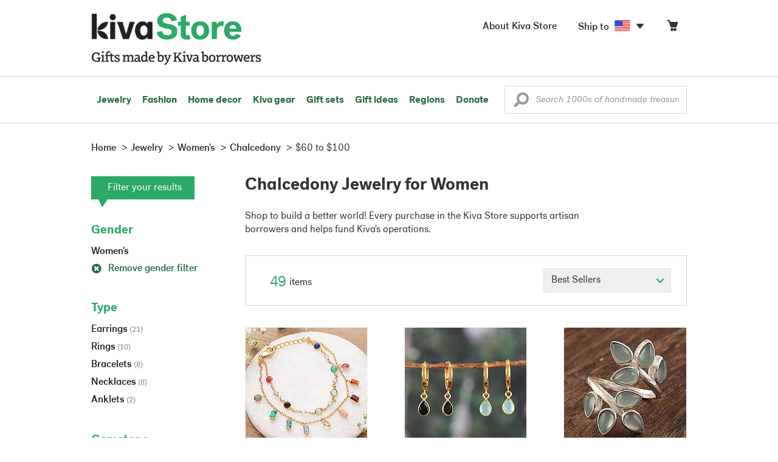

--- FILE ---
content_type: text/html;charset=UTF-8
request_url: https://store.kiva.org/jewelry/womens/chalcedony/%2460-to-%24100/
body_size: 15510
content:


	


<!DOCTYPE html>
<html lang="en">

<head>
	<meta charset="utf-8">
	<title>Kiva | Chalcedony Jewelry for Women</title>
	
	<meta name="description" content="Shopping Kiva's Chalcedony Jewelry for Women Collection helps Kiva expand our reach and create more opportunity for families around the world."/>
	<meta name="author" content="">
    <meta name="Keywords" content="" />
	<meta name="viewport" content="width=1024">
	

    
	
		<script>
			var serviceWorkerVars = {"matchPatternImage":"/assets/images/logo/20180328_kiva_store_logo|/assets/images/banners"};

			// service worker
			if ( "serviceWorker" in navigator ) {
				navigator.serviceWorker.register('/service-worker.js').then(function() {
					return navigator.serviceWorker.ready;
				}).then(function(reg) {
					// update control may be needed at some point
					// reg.update();
					reg.active.postMessage(JSON.stringify( serviceWorkerVars ));
				}).catch(function(error) {
					console.log('Error : ', error);
				});
			} else {
				console.log("no service worker")
			}
    	</script>
    

	
	
		<script type="application/ld+json">
		{
			"@context": "https://schema.org",
			"@type": "BreadcrumbList",
			"itemListElement": [
				
				{
					"@type": "ListItem",
					"position": 1,
					"name": "Home",
					"item": {
						"@type": "WebPage",
						"@id": "https://store.kiva.org/"
					}
				},
				
				{
					"@type": "ListItem",
					"position": 2,
					"name": "Jewelry",
					"item": {
						"@type": "WebPage",
						"@id": "/jewelry/"
					}
				},
				
				{
					"@type": "ListItem",
					"position": 3,
					"name": "Womens",
					"item": {
						"@type": "WebPage",
						"@id": "/jewelry/womens/"
					}
				},
				
				{
					"@type": "ListItem",
					"position": 4,
					"name": "Chalcedony",
					"item": {
						"@type": "WebPage",
						"@id": "/jewelry/womens/chalcedony/"
					}
				},
				
				{
					"@type": "ListItem",
					"position": 5,
					"name": "$60 to $100",
					"item": {
						"@type": "WebPage",
						"@id": "/jewelry/womens/chalcedony/$60-to-$100/"
					}
				}
				
			]
		}
		</script>
	
	

	

	<!-- favicons -->
	<link rel="apple-touch-icon-precomposed" sizes="144x144" href="/assets/images/favicon/apple-touch-icon-144x144.png">
    <link rel="apple-touch-icon-precomposed" sizes="114x114" href="/assets/images/favicon/apple-touch-icon-114x114.png">
    <link rel="apple-touch-icon-precomposed" sizes="72x72" href="/assets/images/favicon/apple-touch-icon-72x72.png">
	<link rel="apple-touch-icon-precomposed" href="/assets/images/favicon/apple-touch-icon-57x57.png">
	<link rel="apple-touch-icon" href="/assets/images/favicon/apple-touch-icon-57x57.png">
	<link rel="icon" href="/assets/images/favicon/favicon.ico" />
	<!--[if IE]><link rel="shortcut icon" href="/assets/images/favicon/favicon.ico"><![endif]-->

	<!-- CSS -->
	
		<link href="//assets2.novica.net/common/css/bootstrap/3.1.1/bootstrap.css" rel="stylesheet" type="text/css" />
	
	<link href="/assets/css/main.css?activedate=20260119f" rel="stylesheet" type="text/css" />

	<!-- Core JS -->
	<script src="//assets1.novica.net/common/javascript/jquery/3.7.1/jquery.min.js" integrity="sha384-JCZ85lW1QjF1xm6AoWQHqtCkJ/7HKd9WvOD5YmiEtf0E/ctb8j2ErVlW61uGg10C" crossorigin="anonymous"></script>
	<script src="//assets1.novica.net/common/javascript/bootstrap/3.1.1/bootstrap.min.js" integrity="sha384-c0aGVNjSTTB1ZLJQn/ZB13qZRwGgBpaOKuaDvtpR7ZOYDqaLOzmfrAySBW5R6idt" crossorigin="anonymous"></script>

	<!-- site settings -->
	<script>
		var cookieMe = {
			read: function(cookieName) {
				var theCookie=""+document.cookie;
				theCookie = theCookie.toLowerCase();
				cookieName = cookieName.toLowerCase();
		 		var ind=theCookie.indexOf(cookieName);
		 		if (ind==-1 || cookieName=="") return "";
		 		var ind1=theCookie.indexOf(';',ind);
		 		if (ind1==-1) ind1=theCookie.length;
				return unescape(theCookie.substring(ind+cookieName.length+1,ind1));
			},
			set: function(cname, cvalue, expireit, nHrs) {
				if(expireit) {
					var cookieDate = new Date("January 1, 2000")
				} else {
					if(nHrs) {
						var cookieDate = new Date();
						var today = new Date();
						cookieDate.setTime(today.getTime() + 3600000*nHrs);
					} else {
						var cookieDate = new Date("January 1, 2199")
					}
				}
				var cookieString = cname + '=' + escape(cvalue) + ';SameSite=None;expires=' + cookieDate.toGMTString() + ';domain=.kiva.org;path=/;Secure';
				document.cookie = cookieString;
			}
		};
		var customerid = cookieMe.read("_customerid");
		var currentUnit = cookieMe.read("sitePreferences");
		
		
		function updateItemsPerPage(link,newval) {
			//cookieMe.set("PREFLIST",newval)
			location.href = link.href;
		}

		var appRoot = "/";
		var siteRoot = "/";
		var templateRoot = '/assets/javascript/core/templates/';
		var _siteSetting = $.parseJSON($.ajax( {type:"GET", url:"/config/siteSettings.json", dataType:"json", async:false } ).responseText);
		_siteSetting.root = 'https://store.kiva.org/';
		_siteSetting.rootSecure = 'https://secure.store.kiva.org/';
		var favoriteStatus = { item:{}, artist:{} };
		var assetStamp = '20260119a';
	</script>
	<script src="/assets/javascript/core/clientcheck.js?activedate=20260119f"></script>
	<script src="/assets/javascript/core/lib.js?activedate=20260119f"></script>
	<script src="//assets1.novica.net/common/javascript/js-template/doT.min.js" integrity="sha384-tJGbTBUGsDsPF51ez/AGHdA2q8z4k7KYvjsx3eaKIioWzMaRnKa7Znil/LF8Wqsz" crossorigin="anonymous"></script>
	<script src="//assets1.novica.net/common/javascript/jscroll/jScrollPane.min.js" integrity="sha384-XHjzJRQ01pOt1L6aYBv7IlMRkAGyssAvY/IPYtIulYmP2gq1MwI5oTkSHxZy4Hr2" crossorigin="anonymous"></script>
	<script src="//assets1.novica.net/common/javascript/jquery-expander/jquery.expander.min.js" integrity="sha384-J52APSW7MwP5eQww4yRq3+htBjhRS8IOEHga7EhbwCqV5NlWZiEJMy13nRLbRZ7P" crossorigin="anonymous"></script>
	<script type="text/javascript">
		// tagmanager vars
		dataLayer = [{
			'visitorId': customerid,
			'pageType': 'category',
			'subdomainName': 'store',
			'productID': '',
			
			'site_section': 'jewelry',
			
			
			'product_name': [''],
			
			
			'product_price': [''],
			
			
			'product_category': [''],
			
			'categories': 'jewelry, womens, chalcedony $60 to-$100',
			'transactionProducts': [],
			'instanceID': '4'
		}];
	</script>
	<!-- Google Tag Manager -->
	<script>(function(w,d,s,l,i){w[l]=w[l]||[];w[l].push({'gtm.start':
	new Date().getTime(),event:'gtm.js'});var f=d.getElementsByTagName(s)[0],
	j=d.createElement(s),dl=l!='dataLayer'?'&l='+l:'';j.async=true;j.src=
	'https://www.googletagmanager.com/gtm.js?id='+i+dl;f.parentNode.insertBefore(j,f);
	})(window,document,'script','dataLayer','GTM-KWMQ7RP');</script>
	<!-- End Google Tag Manager -->	
		
	
	
	
	

	
	

	

	
		<!-- Other JS asset -->
		
			<script src="/assets/javascript/libs/jquery-tinysort/jquery.tinysort.min.js?activedate=20260119f"></script>
		
	

</head>
<body id="shop" class="category jewelry gender-womens gemstone-chalcedony useprice-$60-to-$100">
<!-- Google Tag Manager (noscript) -->
<noscript><iframe src="https://www.googletagmanager.com/ns.html?id=GTM-KWMQ7RP"
height="0" width="0" style="display:none;visibility:hidden"></iframe></noscript>
<!-- End Google Tag Manager (noscript) -->


<header>
	<div id="logo" class="border-b2">
		<div class="container-np">
			<div class="row global-nav">
				<div class="col-xs-6 stretch">
					<ul class="nostyle global-flyout clearfix">
						<li class="pull-left">
							<a href="/" class="brand block" id="hdr-logo">
								
									<img src="/assets/images/logo/kiva_store_logo_black_large.png" width="280" border="0" alt="Kiva Store" class="m-hide">
									<img src="/assets/images/logo/kiva_store_logo_black_small.png" width="200" border="0" alt="Kiva Store" class="hide m-show">
									
								
							</a>
						</li>
						<li class="pull-right m-show hide">
							<a href="/about/" id="aboutKivaStore" class="brand block">About</a>
						</li>
				
					</ul>
				</div>
				<div class="col-xs-6 pad-t3 m-pad-t0 stretch">
					<ul id="cart-account-flyout" class="nostyle global-flyout">
						
						<li id="cart-flyout" class="pull-right text-right delayedload show-flyout has-flyout" data-contenttype="cartheader">
							<a href="/cart/" id="headercart" aria-label="Click to view items in your cart"><span class="cartitemamount rel top1- size16 m-size20"></span><i class="ss-cart size18 rel top03 m-marg-l03 m-size22"></i></a>
						</li>
						
						<li id="shipToCountry" class="pull-right delayedload m-hidden" data-contenttype="shiptocountry">
							<a href="/session/shipTo/" class="shipToLink clickaction" data-actiontype="dialog" data-modaltype="_default" data-country="US" onclick="return false;" rel="nofollow"><span class="size16 marg-r05">Ship to </span><i class="shipToFlag flag-icon flag-sm va-m" style="opacity:0;"></i><i class="icon-caret-down size28"></i></a>
						</li>
						<li id="aboutKivaStore" class="pull-right m-hidden">
							<a href="/about/" class="">
						       <span class="size16 marg-r05">About Kiva Store</span>
						    </a>
						</li>
						
					</ul>
				</div>
			</div>
		</div>
	</div>
	<div id="header-nav" class="border-b2">
		<div class="container-np clearfix rel m-nopad m-nomarg">
			
			<nav id="main-menu" class="pull-left clearfix stretch">
				<ul id="header-main-flyout" class="clearfix nostyle show-flyout-parent mainnav collapse navbar-collapse">
					<li class="has-flyout nav-shop-li">
						<a class="nav-level-1 m-show" href="javascript:void(0)" rel="nofollow">Shop</a>
						<ul class="nav-shop nopadding" aria-haspopup="true" aria-expanded="false">
							

	<li id="jewelry" class="has-flyout">
		<a href="https://store.kiva.org/jewelry/" aria-haspopup="true" aria-expanded="false">Jewelry</a>
		<div class="main-menu-flyout menu-flyout m-collapse">
			<ul class="row">
				<li class="col-sm-3">
					<ul class="hide m-show m-all-link"><li><a href="/jewelry/" class="flyout-hdr loadlink">All jewelry</a></li></ul>
					<h3><a href="/jewelry/womens/" class="flyout-hdr">Women's</a> <span class="hide m-show m-drop-icon"><i class="ss-navigatedown green size18"></i></span></h3>
					<ul class="sublinks m-collapse">
						<li><a href="/jewelry/anklets/" data-featuredimage="15/p194153_1.jpg" class="loadlink">Anklets</a></li>
						<li><a href="/jewelry/bracelets/" data-featuredimage="10/p201042_1.jpg" class="loadlink">Bracelets</a></li>
						<li><a href="/jewelry/brooches/" data-featuredimage="10/p222420_1.jpg" class="loadlink">Brooches</a></li>
						<li><a href="/jewelry/earrings/" data-featuredimage="9/p219854_1.jpg" class="loadlink">Earrings</a></li>
						<li><a href="/jewelry-boxes/" data-featuredimage="10/p184425_1.jpg" class="loadlink">Jewelry boxes</a></li>
						<li><a href="/jewelry/jewelry-sets/" data-featuredimage="15/p123206_1.jpg" class="loadlink">Jewelry sets</a></li>
						<li><a href="/jewelry/necklaces/" data-featuredimage="10/p193663_1.jpg" class="loadlink">Necklaces</a></li>
						<li><a href="/jewelry/rings/" data-featuredimage="10/p139361_1.jpg" class="loadlink">Rings</a></li>
					</ul>
				</li>
				<li class="col-sm-3">
					<h3><a href="/jewelry/mens/" class="flyout-hdr">Men's</a><span class="hide m-show m-drop-icon"><i class="ss-navigatedown green size18"></i></span></h3>
					<ul class="sublinks m-collapse">
						<li><a href="/jewelry/mens/bracelets/" data-featuredimage="10/p231616_1.jpg" class="loadlink">Bracelets</a></li>
						<li><a href="/jewelry/mens/necklaces/" data-featuredimage="4/p211614_1.jpg" class="loadlink">Necklaces</a></li>
						<li><a href="/jewelry/mens/rings/" data-featuredimage="10/p226651_1.jpg" class="loadlink">Rings</a></li>
					</ul>
					<h3><a href="javascript:void(0);" class="flyout-hdr" rel="nofollow">Materials</a> <span class="hide m-show m-drop-icon"><i class="ss-navigatedown green size18"></i></span></h3>
					<ul class="sublinks m-collapse">
						<li><a href="/jewelry/beaded/" data-featuredimage="9/p217568_1.jpg" class="loadlink">Beads</a></li>
						<li><a href="/jewelry/gold/" data-featuredimage="9/p231940_1.jpg" class="loadlink">Gold</a></li>
						<li><a href="/jewelry/leather/" data-featuredimage="9/p146634_1.jpg" class="loadlink">Leather</a></li>
						<li><a href="/jewelry/silver/" data-featuredimage="9/p140525_1.jpg" class="loadlink">Silver</a></li>
					</ul>
				</li>
				<li class="col-sm-3">
					<h3><a href="javascript:void(0);" class="flyout-hdr" rel="nofollow">Special collections</a> <span class="hide m-show m-drop-icon"><i class="ss-navigatedown green size18"></i></span></h3>
					<ul class="sublinks m-collapse">
						<li><a href="/jewelry/animal-themed/" data-featuredimage="10/p216655_1.jpg" class="loadlink">Animal themed</a></li>
						<li><a href="/jewelry/birthstone/" data-featuredimage="15/p163207_1.jpg" class="loadlink">Birthstones</a></li>
						<li><a href="/jewelry/bohemian/" data-featuredimage="9/p200073_1.jpg" class="loadlink">Bohemian</a></li>
						<li><a href="/jewelry/bridal/" data-featuredimage="10/p183586_1.jpg" class="loadlink">Bridal jewelry</a></li>
						<li><a href="/jewelry/cross/" data-featuredimage="10/p144013_1.jpg" class="loadlink">Crosses</a></li>
						<li><a href="/jewelry/eco-friendly/" data-featuredimage="5/p219328_1.jpg" class="loadlink">Eco-friendly</a></li>
						<li><a href="/jewelry/heart/" data-featuredimage="4/p111051_1.jpg" class="loadlink">Hearts</a></li>
						<li><a href="/jewelry/hill-tribe/" data-featuredimage="9/p140540_1.jpg" class="loadlink">Hill tribe</a></li>
					</ul>
				</li>
				<li class="col-sm-3 pic">
					<div class="menu-flyout-image">
						<img src="//images1.novica.net/pictures/9/p285146_1.jpg" class="mainmenu-featuredimage" border="0" alt="jewelry">
					</div>
					<div class="marg-t2"><img src="/assets/images/kiva-store-powered-by-novica.png" class="" border="0" alt="Powered by NOVICA" /></div>
				</li>
			</ul>
		</div>
		<span class="hide m-show m-drop-icon"><i class="ss-navigatedown green size18"></i></span>
	</li>
	<li id="fashion" class="has-flyout">
		<a href="/fashion/" aria-haspopup="true" aria-expanded="false">Fashion</a>
		<div class="main-menu-flyout menu-flyout m-collapse">
			<ul class="row">
				<li class="col-sm-3">
					<ul class="hide m-show m-all-link"><li><a href="/fashion/" class="flyout-hdr loadlink">All fashion</a></li></ul>
					<h3><a href="/clothing/womens/" class="flyout-hdr">Women's clothing</a> <span class="hide m-show m-drop-icon"><i class="ss-navigatedown green size18"></i></span></h3>
					<ul class="sublinks m-collapse">
						<li><a href="/clothing/womens/cardigans/" data-featuredimage="4/p190113_1.jpg" class="loadlink">Cardigans</a></li>
						<li><a href="/clothing/womens/dresses/" data-featuredimage="15/p231721_1.jpg" class="loadlink">Dresses</a></li>
						<li><a href="/clothing/womens/jackets-and-coats/" data-featuredimage="4/p259909_1.jpg" class="loadlink">Jackets</a></li>
						<li><a href="/clothing/womens/ponchos/" data-featuredimage="4/p96420_1.jpg" class="loadlink">Ponchos</a></li>
						<li><a href="/clothing/womens/robes/" data-featuredimage="10/p204334_1.jpg" class="loadlink">Robes</a></li>
						<li><a href="/clothing/womens/skirts/" data-featuredimage="9/p214679_1.jpg" class="loadlink">Skirts</a></li>
						<li><a href="/clothing/womens/tops/" data-featuredimage="15/p272867_1.jpg" class="loadlink">Tops</a></li>
						<li><a href="/clothing/womens/pants/" data-featuredimage="10/p257736_1.jpg" class="loadlink">Pants</a></li>
						<li><a href="/clothing/womens/tunics/" data-featuredimage="15/p239440_1.jpg" class="loadlink">Tunics</a></li>
						<li><a href="/clothing/womens/wraps-and-ruanas/" data-featuredimage="4/p159521_1.jpg" class="loadlink">Wraps</a></li>
					</ul>
				</li>
				<li class="col-sm-3 newcolappendafter">
					<h3><a href="/accessories/womens/" class="flyout-hdr">Women's accessories</a> <span class="hide m-show m-drop-icon"><i class="ss-navigatedown green size18"></i></span></h3>
					<ul class="sublinks m-collapse">
						<li><a href="/accessories/womens/belts/" data-featuredimage="10/p176538_1.jpg" class="loadlink">Belts</a></li>
						
						<li><a href="/accessories/womens/gloves/" data-featuredimage="4/p174637_1.jpg" class="loadlink">Gloves</a></li>
						<li><a href="/accessories/womens/hats/" data-featuredimage="4/p161022_1.jpg" class="loadlink">Hats</a></li>
						<li><a href="/accessories/womens/scarves/" data-featuredimage="10/p133184_1.jpg" class="loadlink">Scarves</a></li>
						<li><a href="/accessories/womens/shawls/" data-featuredimage="10/p184472_1.jpg" class="loadlink">Shawls</a></li>
						
					</ul>
					<h3><a href="/clothing/mens/" class="flyout-hdr">Men's fashion</a> <span class="hide m-show m-drop-icon"><i class="ss-navigatedown green size18"></i></span></h3>
					<ul class="sublinks m-collapse">
						<li><a href="/accessories/mens/" data-featuredimage="15/p255130_1.jpg" class="loadlink">Accessories</a></li>
						<li><a href="/handbags/mens/" data-featuredimage="4/p250404_1.jpg" class="loadlink">Bags</a></li>
						<li><a href="/clothing/mens/" data-featuredimage="4/p201787_1.jpg" class="loadlink">Clothing</a></li>
						<li><a href="/accessories/mens/cufflinks/" data-featuredimage="15/p147275_1.jpg" class="loadlink">Cuff links</a></li>
					</ul>
				</li>
				<li class="col-sm-3">
					<h3><a href="/handbags/" class="flyout-hdr">Handbags</a> <span class="hide m-show m-drop-icon"><i class="ss-navigatedown green size18"></i></span></h3>
					<ul class="sublinks m-collapse">
						<li><a href="/handbags/clutches/" data-featuredimage="10/p253179_1.jpg" class="loadlink">Clutches</a></li>
						<li><a href="/handbags/cotton/" data-featuredimage="9/p218122_1.jpg" class="loadlink">Cotton bags</a></li>
						<li><a href="/handbags/leather/" data-featuredimage="7/p195642_1.jpg" class="loadlink">Leather bags</a></li>
						<li><a href="/handbags/shoulder-bags/" data-featuredimage="9/p201108_1.jpg" class="loadlink">Shoulder bags</a></li>
						<li><a href="/handbags/tote/" data-featuredimage="27/p241524_1.jpg" class="loadlink">Totes</a></li>
						<li><a href="/handbags/travel-bags-and-accessories/" data-featuredimage="7/p164804_1.jpg" class="loadlink">Travel bags</a></li>
						<li><a href="/handbags/upcycled/" data-featuredimage="27/p182833_1.jpg" class="loadlink">Upcycled</a></li>
					</ul>
					<h3><a href="javascript:void(0);" class="flyout-hdr" rel="nofollow">Collections</a> <span class="hide m-show m-drop-icon"><i class="ss-navigatedown green size18"></i></span></h3>
					<ul class="sublinks m-collapse">
						<li><a href="/fashion/alpaca/" data-featuredimage="4/p198136_1.jpg" class="loadlink">Alpaca</a></li>
						<li><a href="/fashion/batik/" data-featuredimage="10/p141072_1.jpg" class="loadlink">Batik</a></li>
						<li><a href="/fashion/bohemian/" data-featuredimage="" class="loadlink">Bohemian</a></li>
					</ul>
				</li>
				<li class="col-sm-3 pic">
					<div class="menu-flyout-image">
						<img src="//images1.novica.net/pictures/4/p450429_1.jpg" class="mainmenu-featuredimage" border="0" alt="Fashion">
					</div>
					<div class="marg-t2"><img src="/assets/images/kiva-store-powered-by-novica.png" class="" border="0" alt="Powered by NOVICA" /></div>
				</li>
			</ul>
		</div>
		<span class="hide m-show m-drop-icon"><i class="ss-navigatedown green size18"></i></span>
	</li>
	<li id="home-decor" class="has-flyout">
		<a href="/home-decor/" aria-haspopup="true" aria-expanded="false">Home decor</a>
		<div class="main-menu-flyout menu-flyout m-collapse">
			<ul class="row">
				<li class="col-sm-3">
					<ul class="hide m-show m-all-link"><li><a href="/home-decor/" class="flyout-hdr loadlink">All home decor</a></li></ul>
					<h3><a href="javascript:void(0);" class="flyout-hdr" rel="nofollow">Home Accessories</a> <span class="hide m-show m-drop-icon"><i class="ss-navigatedown green size18"></i></span></h3>
					<ul class="sublinks m-collapse">
						<li><a href="/home-decor/candle-holders/" data-featuredimage="9/p229882_1.jpg" class="loadlink">Candle holders</a></li>
						<li><a href="/home-decor/chess-sets-games/" data-featuredimage="7/p201674_1.jpg" class="loadlink">Chess sets &amp; games</a></li>
						<li><a href="/holiday-decor-and-ornaments/" data-featuredimage="10/p248153_1.jpg" class="loadlink">Christmas decorations</a></li>
						<li><a href="/home-decor/decor-accessories/decorative-boxes/" data-featuredimage="9/p218521_1.jpg" class="loadlink">Decorative boxes</a></li>
						<li><a href="/home-decor/masks/" data-featuredimage="5/p214386_1.jpg" class="loadlink">Masks</a></li>
						<li><a href="/home-decor/mirrors/" data-featuredimage="15/p216884_1.jpg" class="loadlink">Mirrors</a></li>
						<li><a href="/musical-instruments/" data-featuredimage="4/p97696_1.jpg" class="loadlink">Musical instruments</a></li>
						<li><a href="/home-decor/decor-accessories/photo-frames/" data-featuredimage="15/p243754_1.jpg" class="loadlink">Picture frames</a></li>
						<li><a href="/home-decor/sculpture/" data-featuredimage="10/p215169_1.jpg" class="loadlink">Sculptures &amp; carvings</a></li>
						<li><a href="/home-decor/tableware/table-linens/" data-featuredimage="27/p228836_1.jpg" class="loadlink">Table linens</a></li>
						<li><a href="/home-decor/tableware/" data-featuredimage="7/p15881_1.jpg" class="loadlink">Tableware</a></li>
						<li><a href="/home-decor/vases/" data-featuredimage="9/p79466_1.jpg" class="loadlink">Vases</a></li>
					</ul>
				</li>
				<li class="col-sm-3 newcolappendafter">
					<h3><a href="javascript:void(0);" class="flyout-hdr" rel="nofollow">Home furnishings</a> <span class="hide m-show m-drop-icon"><i class="ss-navigatedown green size18"></i></span></h3>
					<ul class="sublinks m-collapse">
						<li><a href="/home-decor/furniture/" data-featuredimage="15/p220327_1.jpg" class="loadlink">Furniture</a></li>
						<li><a href="/home-decor/hammock/" data-featuredimage="7/p108904_1.jpg" class="loadlink">Hammocks</a></li>
						<li><a href="/paintings/" data-featuredimage="4/p183772_1.jpg" class="loadlink">Paintings</a></li>
						<li><a href="/home-decor/pillows-and-throws/" data-featuredimage="15/p196179_1.jpg" class="loadlink">Pillows &amp; throws</a></li>
						<li><a href="/home-decor/area-rugs/" data-featuredimage="7/p174674_1.jpg" class="loadlink">Rugs</a></li>
						<li><a href="/home-decor/wall-decor/" data-featuredimage="10/p190270_1.jpg" class="loadlink">Wall decor</a></li>
					</ul>
					<h3><a href="javascript:void(0);" class="flyout-hdr" rel="nofollow">Collections</a> <span class="hide m-show m-drop-icon"><i class="ss-navigatedown green size18"></i></span></h3>
					<ul class="sublinks m-collapse">
						<li><a href="/home-decor/archaeological/" data-featuredimage="27/p179127_1.jpg" class="loadlink">Archaelogical</a></li>
						<li><a href="/home-decor/east-meets-west/" data-featuredimage="10/p208299_1.jpg" class="loadlink">East meets west</a></li>
						<li><a href="/home-decor/eco-friendly/" data-featuredimage="10/p212961_1.jpg" class="loadlink">Eco-friendly</a></li>
					</ul>
				</li>
				<li class="col-sm-3">
					<h3><a href="javascript:void(0);" class="flyout-hdr" rel="nofollow">Shop by region</a> <span class="hide m-show m-drop-icon"><i class="ss-navigatedown green size18"></i></span></h3>
					<ul class="sublinks m-collapse">
						
						
							<li><a href="/home-decor/bali-and-java/" data-featuredimage="10/p252499_1.jpg" class="loadlink">Bali &amp; Java</a></li>
						
							<li><a href="/home-decor/brazil/" data-featuredimage="2/p207611_1.jpg" class="loadlink">Brazil</a></li>
						
							<li><a href="/home-decor/central-america/" data-featuredimage="27/p178888_1.jpg" class="loadlink">Central America</a></li>
						
							<li><a href="/home-decor/india/" data-featuredimage="15/p203714_1.jpg" class="loadlink">India</a></li>
						
							<li><a href="/home-decor/mexico/" data-featuredimage="7/p195956_1.jpg" class="loadlink">Mexico</a></li>
						
							<li><a href="/home-decor/thailand/" data-featuredimage="9/p178289_1.jpg" class="loadlink">Thailand</a></li>
						
							<li><a href="/home-decor/andes/" data-featuredimage="4/p128101_1.jpg" class="loadlink">The Andes</a></li>
						
							<li><a href="/home-decor/west-africa/" data-featuredimage="5/p28510_1.jpg" class="loadlink">West Africa</a></li>
						
					</ul>
				</li>
				<li class="col-sm-3 pic">
					<div class="menu-flyout-image">
						<img src="//images1.novica.net/pictures/7/p402446_1.jpg" class="mainmenu-featuredimage" border="0" alt="Home">
					</div>
					<div class="marg-t2"><img src="/assets/images/kiva-store-powered-by-novica.png" class="" border="0" alt="Powered by NOVICA" /></div>
				</li>
			</ul>
		</div>
		<span class="hide m-show m-drop-icon"><i class="ss-navigatedown green size18"></i></span>
	</li>
	<li id="kiva-gear" class="no-flyout">
		<a href="/kiva-gear/">Kiva gear</a>
	</li>
	<li id="kiva-gift-sets" class="no-flyout">
		<a href="/kiva-gift-sets/">Gift sets</a>
	</li>

	
		<li id="all-gifts" class="has-flyout">
			<a href="https://store.kiva.org/unique-gifts/" aria-haspopup="true" aria-expanded="false">Gift ideas</a>
			<div class="main-menu-flyout menu-flyout m-collapse">
				<ul class="row">
					<li class="col-sm-3">
						<ul class="hide m-show m-all-link"><li><a href="https://store.kiva.org/unique-gifts/" class="flyout-hdr loadlink">All gifts</a></li></ul>
						<h3><a href="javascript:void(0);" class="flyout-hdr" rel="nofollow">Occasions</a> <span class="hide m-show m-drop-icon"><i class="ss-navigatedown green size18"></i></span></h3>
						<ul class="sublinks m-collapse">
							<li><a href="https://store.kiva.org/anniversary-gifts/" data-featuredimage="10/p163615_1.jpg" class="loadlink">Anniversary</a></li>
							<li><a href="https://store.kiva.org/corporate-gifts/" data-featuredimage="4/p192195_1.jpg" class="loadlink">Corporate gifts</a></li>
							<li><a href="https://store.kiva.org/unique-gifts/gifts-for-dad/" data-featuredimage="7/p184608_1.jpg" class="loadlink">Father's day</a></li>
							<li><a href="https://store.kiva.org/good-luck-gifts/" data-featuredimage="15/p195669_1.jpg" class="loadlink">Good luck gifts</a></li>
							<li><a href="https://store.kiva.org/unique-gifts/graduation-gifts/" data-featuredimage="27/p193605_1.jpg" class="loadlink">Graduation</a></li>
							<li><a href="https://store.kiva.org/unique-gifts/housewarming-gifts/" data-featuredimage="10/p145101_1.jpg" class="loadlink">Housewarming</a></li>
							<li><a href="https://store.kiva.org/unique-gifts/womens/gifts-for-mom/" data-featuredimage="9/p203284_1.jpg" class="loadlink">Mother's day</a></li>
							<li><a href="https://store.kiva.org/valentines-day-gifts/" data-featuredimage="10/p175970_1.jpg" class="loadlink">Valentine's day</a></li>
							<li><a href="https://store.kiva.org/wedding-collection/" data-featuredimage="7/p157062_1.jpg" class="loadlink">Wedding</a></li>
						</ul>
					</li>
					<li class="col-sm-3">
						<h3><a href="javascript:void(0);" class="flyout-hdr" rel="nofollow">Interests</a> <span class="hide m-show m-drop-icon"><i class="ss-navigatedown green size18"></i></span></h3>
						<ul class="sublinks m-collapse">
							<li><a href="https://store.kiva.org/unique-gifts/animals/" data-featuredimage="9/p213959_1.jpg" class="loadlink">For animal lovers</a></li>
							<li><a href="https://store.kiva.org/unique-gifts/bohemian-style/" data-featuredimage="10/p410515_1.jpg" class="loadlink">For bohemian style</a></li>
							<li><a href="https://store.kiva.org/unique-gifts/cooking/" data-featuredimage="27/p208347_1.jpg" class="loadlink">For cooking enthusiasts</a></li>
							
							<li><a href="https://store.kiva.org/unique-gifts/gardening/" data-featuredimage="27/p180385_1.jpg" class="loadlink">For gardeners</a></li>
							
							<li><a href="https://store.kiva.org/unique-gifts/travel/" data-featuredimage="4/p87769_1.jpg" class="loadlink">For travelers</a></li>
							
							<li><a href="https://store.kiva.org/unique-gifts/wine-and-champagne/" data-featuredimage="4/p230006_1.jpg" class="loadlink">For wine lovers</a></li>
							<li><a href="https://store.kiva.org/unique-gifts/yoga-and-meditation/" data-featuredimage="10/p182535_1.jpg" class="loadlink">For yoga lovers</a></li>
						</ul>
					</li>
					<li class="col-sm-3">
						<h3><a href="javascript:void(0);" class="flyout-hdr" rel="nofollow">Recipients &amp; Price</a> <span class="hide m-show m-drop-icon"><i class="ss-navigatedown green size18"></i></span></h3>
						<ul class="sublinks m-collapse">
							<li><a href="https://store.kiva.org/unique-gifts/gifts-for-dad/" data-featuredimage="4/p156364_1.jpg" class="loadlink">Gifts for dad</a></li>
							<li><a href="https://store.kiva.org/unique-gifts/gifts-for-her/" data-featuredimage="10/p188079_1.jpg" class="loadlink">Gifts for her</a></li>
							<li><a href="https://store.kiva.org/unique-gifts/gifts-for-him/" data-featuredimage="15/p239240_1.jpg" class="loadlink">Gifts for him</a></li>
							<li><a href="https://store.kiva.org/unique-gifts/gifts-for-mom/" data-featuredimage="10/p219291_1.jpg" class="loadlink">Gifts for mom</a></li>
							<li class="m-hidden">&nbsp;</li>
							<li><a href="https://store.kiva.org/unique-gifts/under-$20/" data-featuredimage="" class="loadlink">Under $20</a></li>
							<li><a href="https://store.kiva.org/unique-gifts/$20-to-$40/" data-featuredimage="" class="loadlink">$20 to $40</a></li>
							<li><a href="https://store.kiva.org/unique-gifts/$40-to-$60/" data-featuredimage="" class="loadlink">$40 to $60</a></li>
							<li><a href="https://store.kiva.org/unique-gifts/$60-to-$100/" data-featuredimage="" class="loadlink">$60 to $100</a></li>
							<li><a href="https://store.kiva.org/unique-gifts/$100-to-$200/" data-featuredimage="" class="loadlink">$100 to $200</a></li>
							<li><a href="https://store.kiva.org/unique-gifts/over-$200/" data-featuredimage="" class="loadlink">Over $200</a></li>
						</ul>
					</li>
					<li class="col-sm-3 pic">
						<div class="menu-flyout-image">
							<img src="//images1.novica.net/pictures/10/p163615_1.jpg" class="mainmenu-featuredimage" border="0" alt="Gifts" />
						</div>
						<div class="marg-t2"><img src="/assets/images/kiva-store-powered-by-novica.png" class="" border="0" alt="Powered by NOVICA" /></div>
					</li>
				</ul>
			</div>
			<span class="hide m-show m-drop-icon"><i class="ss-navigatedown green size18"></i></span>
		</li>
	
	
	<li id="regions" class="has-flyout">
		<a href="/newarrivals/" aria-haspopup="true" aria-expanded="false">Regions</a>
		<div class="main-menu-flyout menu-flyout m-collapse">
			<ul class="row">
				<li class="col-sm-9 pic">
					<div class="menu-flyout-image" id="regionmoodpic">
						<img src="/assets/images/sectionMenu/regions/region-default.png" id="mainmenu-featuredimage-region-placeholder" border="0" alt="Home">
						<img src="/assets/images/trans.png" id="mainmenu-featuredimage-region" border="0" alt="">
					</div>
				</li>
				<li class="col-sm-3 pad-t35 m-nopad">
					<h3><a href="javascript:void(0);" class="flyout-hdr" rel="nofollow">Global Regions</a> <span class="hide m-show m-drop-icon"><i class="ss-navigatedown green size18"></i></span></h3>
					<ul class="sublinks m-collapse">
						
						
							<li class="loadlink"><a href="/bali-and-java/" class="showfeaturedimage" data-targetimageid="mainmenu-featuredimage-region" data-sourceimage="/assets/images/sectionMenu/regions/bali-and-java-region2018.jpg">Bali &amp; Java</a></li>
						
							<li class="loadlink"><a href="/central-america/" class="showfeaturedimage" data-targetimageid="mainmenu-featuredimage-region" data-sourceimage="/assets/images/sectionMenu/regions/central-america-region2018.jpg">Central America</a></li>
						
							<li class="loadlink"><a href="/india/" class="showfeaturedimage" data-targetimageid="mainmenu-featuredimage-region" data-sourceimage="/assets/images/sectionMenu/regions/india-region2018.jpg">India</a></li>
						
							<li class="loadlink"><a href="/mexico/" class="showfeaturedimage" data-targetimageid="mainmenu-featuredimage-region" data-sourceimage="/assets/images/sectionMenu/regions/mexico-region2018.jpg">Mexico</a></li>
						
							<li class="loadlink"><a href="/thailand/" class="showfeaturedimage" data-targetimageid="mainmenu-featuredimage-region" data-sourceimage="/assets/images/sectionMenu/regions/thailand-region2018.jpg">Thailand</a></li>
						
							<li class="loadlink"><a href="/andes/" class="showfeaturedimage" data-targetimageid="mainmenu-featuredimage-region" data-sourceimage="/assets/images/sectionMenu/regions/andes-region2018.jpg">The Andes</a></li>
						
							<li class="loadlink"><a href="/west-africa/" class="showfeaturedimage" data-targetimageid="mainmenu-featuredimage-region" data-sourceimage="/assets/images/sectionMenu/regions/westafrica-region2018.jpg">West Africa</a></li>
						
					</ul>
				</li>				
			</ul>
		</div>
		<span class="hide m-show m-drop-icon"><i class="ss-navigatedown green size18"></i></span>
	</li>
	<li id="donate" class="no-flyout"><a href="/donate/">Donate</a></li>

						</ul>
					</li>
					
					
					
					<li class="m-show"><a class="nav-level-1" href="https://store.kiva.org/help/">Help</a></li>					
					
					
					<li id="shipToCountry" class="m-show delayedload" data-contenttype="shiptocountry">
						<a href="/session/shipTo/" class="shipToLink clickaction nav-level-1" data-actiontype="dialog" data-modaltype="_default" data-country="US" onclick="return false;" rel="nofollow"><span class="size16 marg-r3">Ship to </span><i class="shipToFlag flag-icon flag-lr va-m"></i></a>
						<span class="m-drop-icon"><i class="ss-navigatedown green size18"></i></span>
				</ul>
				<button type="button" id="mobile-menubar" class="mobile-menubar pull-left navbar-toggle collapsed" data-toggle="collapse" data-target="#header-main-flyout" aria-expanded="false">
					<i class="ss-menu"></i><span class="storeMenu"></span><i class="ss-delete green"></i>
	    		</button>
	    		
			</nav>
			<div id="header-search" class="pull-right stretch">
				

	<form id="headerSearch" name="headerSearch" action="" class="sitesearch m-nopad rel" role="search">
		<div class="input-group">
			<input name="keywordHeader" type="text" id="keywordHeader" placeholder="Search 1000s of handmade treasures" value="" class="searchkeyword form-control italic kivagrot-medium" autocomplete="off" aria-label="Enter a search keyword">
			
			<span class="search-icon size24" role="button" tabindex="0"><i class="ss-search va-m"></i></span>
		</div>
	</form>

			</div>
		</div>
	</div>
</header>


<div class="container-fluid pad-lr0" role="main">
	<div class="main-page">
		






<script>
	var relatedCollectionTitle = "Chalcedony Jewelry for Women";
</script>
<div class="itemlist-container container clearfix pad-lr0 m-pad-h2">
	<div class="row">
		<div class="col-xs-12">
			


	<ol class="breadcrumb m-hidden" role="navigation" aria-label="Breadcrumb">
		<li><a href="/"><span>Home</span></a></li>
		
			
				
				
				
				
				
					
				
				
				
					<li><a href="/jewelry/"><span>Jewelry</span></a></li>
				
				
			
		
			
				
				
				
				
				
					
				
				
				
					<li><a href="/jewelry/womens/"><span>Women's</span></a></li>
				
				
			
		
			
				
				
				
				
				
					
				
				
				
					<li><a href="/jewelry/womens/chalcedony/"><span>Chalcedony</span></a></li>
				
				
			
		
			
				
				
				
				
				
					
				
				
				
					<li id="aSelectedNav"><span>$60 to $100</span></li>
				
				
			
		
	</ol>

		</div>

	    <!-- product list -->
		<div class="col-xs-9 pull-right stretch">
			<div class="row">
				<div class="col-xs-12">
					<h1 class="size28 m-size20 m-pad-t2">Chalcedony Jewelry for Women</h1>
					
						<div class="marg-b3 col-xs-10 pad-l0 pad-r0 m-hide">
							Shop to build a better world! Every purchase in the Kiva Store supports artisan borrowers and helps fund Kiva's operations.
						</div>
					
				</div>
				<div class="col-xs-1 m-hide">
				</div>
			</div>
			
			
			
			
				






		
	
<style>
	.thumbs img.selected {
		opacity:1;
		cursor:default;
		border:2px solid #d2d2d2;
		padding:0;
	}
	.thumbs img {
		margin: 0 3px;
		border:1px solid #EAEAEA;
		opacity:0.7;
		cursor: pointer;
		padding:1px;
	}
	.col-xs-4 .product-container { width: 202px; height: 350px; position: relative; margin:0 auto; }
	
	/*a.productnamelink p { height:60px; }*/
</style>








	<div class="pagination-bar bg-white clearfix m-hidden">
		
	
		<div class="total-items"><span class="green size24 letter-spacing-02e- pull-left" role="heading">49</span> <span class="itemcounttext pull-left">items</span></div>
	
	<div class="items-sort">
		
	<select id="" class="form-control checkout-select" name="sort" onchange="location.href=this.options[this.selectedIndex].value;" aria-label="Click to select a sort by option">
		<option value="/jewelry/womens/chalcedony/$60-to-$100/" SELECTED>Best Sellers</option>
		
        <option value="/jewelry/womens/chalcedony/$60-to-$100/pg-sortby-price/">Price: lowest to highest</option>
		
        <option value="/jewelry/womens/chalcedony/$60-to-$100/pg-sortby-price-desc/">Price: highest to lowest</option>
		
        <option value="/jewelry/womens/chalcedony/$60-to-$100/pg-sortby-newest/">Newest arrivals</option>
		
	</select>

	</div>

	</div>




	<div id="category-filter-flyout" class="row m-marg-b4 hide m-show">
		<div class="m-col-xs-6 pull-left category-filter-nav m-hidden" data-role="filter-main-flyout">
			<button class="btn btn-primary btn-block size18 filterBy"><span>Filters</span></button>
		</div>
		<div class="m-col-xs-6 pull-left category-filter-nav m-hidden" data-role="sortby-main-flyout">
			<button class="btn btn-primary btn-block size18 sortBy"><span>Sort By</span></button>
		</div>
	</div>


<!-- product list -->
<div id="product-list" class="categories-items">

	<div class="row fit-imgs imglisting-type-3">
	
			<div class="col-xs-4">
			
				<a href="/product/18k-gold-plated-multi-gemstone-charm-strand-bracelet-golden-spells/K54546/" class="productnamelink" data-linkproductid="K54546">
					
					<img src="https://images1.novica.net/pictures/15/p458168_1.jpg" width="200" height="200" border="0" class="productpic" alt="Gold-plated multi-gemstone charm strand bracelet, 'Golden Spells' - 18k Gold-Plated Multi-Gemstone Charm Strand Bracelet" onerror="novicaUtils.imageError(this);"/>
					<p class="nomargin"><strong class="info-hdr productname" id="productname_K54546">
						Golden Spells</strong></p><span class="info-txt productdescription" id="productdescription_K54546">18k Gold-Plated Multi-Gemstone Charm Strand Bracelet</span>
						<strong class="il-price">
							<span class="price-original" data-price="104.9900" aria-label="Original product price">$104.99</span>
							<span class="price-current" data-price="94.4900" aria-label="Product sale price">$94.49</span>
						</strong>
					
				</a>
			</div> <!-- END productdisplay cell -->
			
			<div class="col-xs-4">
			
				<a href="/product/set-of-2-18k-gold-plated-chalcedony-and-onyx-dangle-earrings-dual-drops/K52798/" class="productnamelink" data-linkproductid="K52798">
					
					<img src="https://images1.novica.net/pictures/15/p449390_1.jpg" width="200" height="200" border="0" class="productpic" alt="Gold-plated chalcedony and onyx dangle earrings, 'Dual Drops' (set of 2) - Set of 2 18k Gold-Plated Chalcedony and Onyx Dangle Earrings" onerror="novicaUtils.imageError(this);"/>
					<p class="nomargin"><strong class="info-hdr productname" id="productname_K52798">
						Dual Drops</strong></p><span class="info-txt productdescription" id="productdescription_K52798">Set of 2 18k Gold-Plated Chalcedony and Onyx Dangle Earrings</span>
						<strong class="il-price price-current" data-price="89.9500">$89.95</strong>
					
				</a>
			</div> <!-- END productdisplay cell -->
			
			<div class="col-xs-4">
			
				<a href="/product/artisan-crafted-chalcedony-cocktail-ring-leafy-glory/K37925/" class="productnamelink" data-linkproductid="K37925">
					
					<img src="https://images1.novica.net/pictures/15/p388407_1.jpg" width="200" height="200" border="0" class="productpic" alt="Chalcedony cocktail ring, 'Leafy Glory' - Artisan Crafted Chalcedony Cocktail Ring" onerror="novicaUtils.imageError(this);"/>
					<p class="nomargin"><strong class="info-hdr productname" id="productname_K37925">
						Leafy Glory</strong></p><span class="info-txt productdescription" id="productdescription_K37925">Artisan Crafted Chalcedony Cocktail Ring</span>
						<strong class="il-price price-current" data-price="89.9900">$89.99</strong>
					
				</a>
			</div> <!-- END productdisplay cell -->
			
			<div class="col-xs-4">
			
				<a href="/product/4-carat-teardrop-chalcedony-cocktail-ring-from-india-teardrop-sparkle/K32874/" class="productnamelink" data-linkproductid="K32874">
					
					<img src="https://images1.novica.net/pictures/15/p373574_1.jpg" width="200" height="200" border="0" class="productpic" alt="Chalcedony cocktail ring, 'Teardrop Sparkle' - 4-Carat Teardrop Chalcedony Cocktail Ring from India" onerror="novicaUtils.imageError(this);"/>
					<p class="nomargin"><strong class="info-hdr productname" id="productname_K32874">
						Teardrop Sparkle</strong></p><span class="info-txt productdescription" id="productdescription_K32874">4-Carat Teardrop Chalcedony Cocktail Ring from India</span>
						<strong class="il-price price-current" data-price="87.9900">$87.99</strong>
					
				</a>
			</div> <!-- END productdisplay cell -->
			
			<div class="col-xs-4">
			
				<a href="/product/chalcedony-and-rose-quartz-anklet-underwater-trio/K41727/" class="productnamelink" data-linkproductid="K41727">
					
					<img src="https://images1.novica.net/pictures/15/p400681_1.jpg" width="200" height="200" border="0" class="productpic" alt="Multi-gemstone anklet, 'Underwater Trio' - Chalcedony and Rose Quartz Anklet" onerror="novicaUtils.imageError(this);"/>
					<p class="nomargin"><strong class="info-hdr productname" id="productname_K41727">
						Underwater Trio</strong></p><span class="info-txt productdescription" id="productdescription_K41727">Chalcedony and Rose Quartz Anklet</span>
						<strong class="il-price">
							<span class="price-original" data-price="77.9900" aria-label="Original product price">$77.99</span>
							<span class="price-current" data-price="70.1900" aria-label="Product sale price">$70.19</span>
						</strong>
					
				</a>
			</div> <!-- END productdisplay cell -->
			
			<div class="col-xs-4">
			
				<a href="/product/orange-carnelian-and-chalcedony-strand-necklace-window-to-courage/K54041/" class="productnamelink" data-linkproductid="K54041">
					
					<img src="https://images1.novica.net/pictures/9/p453794_1.jpg" width="200" height="200" border="0" class="productpic" alt="Carnelian and chalcedony strand necklace, 'Window to Courage' - Orange Carnelian and Chalcedony Strand Necklace" onerror="novicaUtils.imageError(this);"/>
					<p class="nomargin"><strong class="info-hdr productname" id="productname_K54041">
						Window to Courage</strong></p><span class="info-txt productdescription" id="productdescription_K54041">Orange Carnelian and Chalcedony Strand Necklace</span>
						<strong class="il-price price-current" data-price="77.9900">$77.99</strong>
					
				</a>
			</div> <!-- END productdisplay cell -->
			
			<div class="col-xs-4">
			
				<a href="/product/18k-gold-plated-multi-gemstone-dangle-earrings-from-thailand-paradise-blooming/K50140/" class="productnamelink" data-linkproductid="K50140">
					
					<img src="https://images1.novica.net/pictures/9/p421117_1.jpg" width="200" height="200" border="0" class="productpic" alt="Gold-plated multi-gemstone dangle earrings, 'Paradise Blooming' - 18k Gold-Plated Multi-Gemstone Dangle Earrings from Thailand" onerror="novicaUtils.imageError(this);"/>
					<p class="nomargin"><strong class="info-hdr productname" id="productname_K50140">
						Paradise Blooming</strong></p><span class="info-txt productdescription" id="productdescription_K50140">18k Gold-Plated Multi-Gemstone Dangle Earrings from Thailand</span>
						<strong class="il-price price-current" data-price="79.9900">$79.99</strong>
					
				</a>
			</div> <!-- END productdisplay cell -->
			
			<div class="col-xs-4">
			
				<a href="/product/chalcedony-single-stone-ring-from-india-aqua-bliss/K33786/" class="productnamelink" data-linkproductid="K33786">
					
					<img src="https://images1.novica.net/pictures/15/p372971_1.jpg" width="200" height="200" border="0" class="productpic" alt="Chalcedony single-stone ring, 'Aqua Bliss' - Chalcedony Single-Stone Ring from India" onerror="novicaUtils.imageError(this);"/>
					<p class="nomargin"><strong class="info-hdr productname" id="productname_K33786">
						Aqua Bliss</strong></p><span class="info-txt productdescription" id="productdescription_K33786">Chalcedony Single-Stone Ring from India</span>
						<strong class="il-price price-current" data-price="69.9900">$69.99</strong>
					
				</a>
			</div> <!-- END productdisplay cell -->
			
			<div class="col-xs-4">
			
				<a href="/product/folk-art-inspired-chalcedony-cabochon-single-stone-ring-gleaming-aqua/K71999/" class="productnamelink" data-linkproductid="K71999">
					
					<img src="https://images1.novica.net/pictures/15/p471886_1.jpg" width="200" height="200" border="0" class="productpic" alt="Chalcedony single stone ring, 'Gleaming Aqua' - Folk Art-Inspired Chalcedony Cabochon Single Stone Ring" onerror="novicaUtils.imageError(this);"/>
					<p class="nomargin"><strong class="info-hdr productname" id="productname_K71999">
						Gleaming Aqua</strong></p><span class="info-txt productdescription" id="productdescription_K71999">Folk Art-Inspired Chalcedony Cabochon Single Stone Ring</span>
						<strong class="il-price price-current" data-price="69.9900">$69.99</strong>
					
				</a>
			</div> <!-- END productdisplay cell -->
			
			<div class="col-xs-4">
			
				<a href="/product/checkerboard-facet-chalcedony-sterling-silver-cocktail-ring-buddhas-curls-in-aqua/K38218/" class="productnamelink" data-linkproductid="K38218">
					
					<img src="https://images1.novica.net/pictures/10/p390090_1.jpg" width="200" height="200" border="0" class="productpic" alt="Chalcedony cocktail ring, 'Buddha's Curls in Aqua' - Checkerboard Facet Chalcedony Sterling Silver Cocktail Ring" onerror="novicaUtils.imageError(this);"/>
					<p class="nomargin"><strong class="info-hdr productname" id="productname_K38218">
						Buddha's Curls in Aqua</strong></p><span class="info-txt productdescription" id="productdescription_K38218">Checkerboard Facet Chalcedony Sterling Silver Cocktail Ring</span>
						<strong class="il-price price-current" data-price="99.9900">$99.99</strong>
					
				</a>
			</div> <!-- END productdisplay cell -->
			
			<div class="col-xs-4">
			
				<a href="/product/blue-chalcedony-dangle-earrings-from-bali-azure-buddha/K25659/" class="productnamelink" data-linkproductid="K25659">
					
					<img src="https://images1.novica.net/pictures/10/p343618_1.jpg" width="200" height="200" border="0" class="productpic" alt="Chalcedony dangle earrings, 'Azure Buddha' - Blue Chalcedony Dangle Earrings from Bali" onerror="novicaUtils.imageError(this);"/>
					<p class="nomargin"><strong class="info-hdr productname" id="productname_K25659">
						Azure Buddha</strong></p><span class="info-txt productdescription" id="productdescription_K25659">Blue Chalcedony Dangle Earrings from Bali</span>
						<strong class="il-price price-current" data-price="69.9900">$69.99</strong>
					
				</a>
			</div> <!-- END productdisplay cell -->
			
			<div class="col-xs-4">
			
				<a href="/product/rainbow-moonstone-and-rose-quartz-charm-bracelet-seaside-town/K41430/" class="productnamelink" data-linkproductid="K41430">
					
					<img src="https://images1.novica.net/pictures/15/p401207_1.jpg" width="200" height="200" border="0" class="productpic" alt="Multi-gemstone charm bracelet, 'Seaside Town' - Rainbow Moonstone and Rose Quartz Charm Bracelet" onerror="novicaUtils.imageError(this);"/>
					<p class="nomargin"><strong class="info-hdr productname" id="productname_K41430">
						Seaside Town</strong></p><span class="info-txt productdescription" id="productdescription_K41430">Rainbow Moonstone and Rose Quartz Charm Bracelet</span>
						<strong class="il-price">
							<span class="price-original" data-price="99.9900" aria-label="Original product price">$99.99</span>
							<span class="price-current" data-price="89.9900" aria-label="Product sale price">$89.99</span>
						</strong>
					
				</a>
			</div> <!-- END productdisplay cell -->
			
			<div class="col-xs-4">
			
				<a href="/product/polished-three-carat-oval-chalcedony-dangle-earrings-teal-focus/K69164/" class="productnamelink" data-linkproductid="K69164">
					
					<img src="https://images1.novica.net/pictures/9/p449918_1.jpg" width="200" height="200" border="0" class="productpic" alt="Chalcedony dangle earrings, 'Teal Focus' - Polished Three-Carat Oval Chalcedony Dangle Earrings" onerror="novicaUtils.imageError(this);"/>
					<p class="nomargin"><strong class="info-hdr productname" id="productname_K69164">
						Teal Focus</strong></p><span class="info-txt productdescription" id="productdescription_K69164">Polished Three-Carat Oval Chalcedony Dangle Earrings</span>
						<strong class="il-price price-current" data-price="69.9900">$69.99</strong>
					
				</a>
			</div> <!-- END productdisplay cell -->
			
			<div class="col-xs-4">
			
				<a href="/product/green-chalcedony-dangle-earrings-with-heart-motif-earnest-offer-in-green/K72602/" class="productnamelink" data-linkproductid="K72602">
					<i class="ribbon"><span class="size16 univers-bold">New</span></i>
					<img src="https://images1.novica.net/pictures/9/p413758_1.jpg" width="200" height="200" border="0" class="productpic" alt="Chalcedony dangle earrings, 'Earnest Offer in Green' - Green Chalcedony Dangle Earrings with Heart Motif" onerror="novicaUtils.imageError(this);"/>
					<p class="nomargin"><strong class="info-hdr productname" id="productname_K72602">
						Earnest Offer in Green</strong></p><span class="info-txt productdescription" id="productdescription_K72602">Green Chalcedony Dangle Earrings with Heart Motif</span>
						<strong class="il-price price-current" data-price="79.9900">$79.99</strong>
					
				</a>
			</div> <!-- END productdisplay cell -->
			
			<div class="col-xs-4">
			
				<a href="/product/sterling-silver-and-chalcedony-beaded-bracelet-aqua-muse/K42433/" class="productnamelink" data-linkproductid="K42433">
					
					<img src="https://images1.novica.net/pictures/15/p401462_1.jpg" width="200" height="200" border="0" class="productpic" alt="Chalcedony beaded bracelet, 'Aqua Muse' - Sterling Silver and Chalcedony Beaded Bracelet" onerror="novicaUtils.imageError(this);"/>
					<p class="nomargin"><strong class="info-hdr productname" id="productname_K42433">
						Aqua Muse</strong></p><span class="info-txt productdescription" id="productdescription_K42433">Sterling Silver and Chalcedony Beaded Bracelet</span>
						<strong class="il-price price-current" data-price="64.9900">$64.99</strong>
					
				</a>
			</div> <!-- END productdisplay cell -->
			
			<div class="col-xs-4">
			
				<a href="/product/18k-gold-plated-ten-carat-multi-gemstone-station-bracelet-harmonious-force/K69834/" class="productnamelink" data-linkproductid="K69834">
					
					<img src="https://images1.novica.net/pictures/15/p461503_1.jpg" width="200" height="200" border="0" class="productpic" alt="Gold-plated multi-gemstone station bracelet, 'Harmonious Force' - 18k Gold-Plated Ten-Carat Multi-Gemstone Station Bracelet" onerror="novicaUtils.imageError(this);"/>
					<p class="nomargin"><strong class="info-hdr productname" id="productname_K69834">
						Harmonious Force</strong></p><span class="info-txt productdescription" id="productdescription_K69834">18k Gold-Plated Ten-Carat Multi-Gemstone Station Bracelet</span>
						<strong class="il-price price-current" data-price="94.9900">$94.99</strong>
					
				</a>
			</div> <!-- END productdisplay cell -->
			
			<div class="col-xs-4">
			
				<a href="/product/sterling-silver-pink-chalcedony-pendant-necklace-thailand-skyfall-in-pink/K18530/" class="productnamelink" data-linkproductid="K18530">
					
					<img src="https://images1.novica.net/pictures/9/p273551_1.jpg" width="200" height="200" border="0" class="productpic" alt="Chalcedony pendant necklace, 'Skyfall in Pink' - Sterling Silver Pink Chalcedony Pendant Necklace Thailand" onerror="novicaUtils.imageError(this);"/>
					<p class="nomargin"><strong class="info-hdr productname" id="productname_K18530">
						Skyfall in Pink</strong></p><span class="info-txt productdescription" id="productdescription_K18530">Sterling Silver Pink Chalcedony Pendant Necklace Thailand</span>
						<strong class="il-price price-current" data-price="74.9900">$74.99</strong>
					
				</a>
			</div> <!-- END productdisplay cell -->
			
			<div class="col-xs-4">
			
				<a href="/product/thai-chalcedony-and-aquamarine-beaded-necklace-sea-candy-in-blueberry/K68701/" class="productnamelink" data-linkproductid="K68701">
					
					<img src="https://images1.novica.net/pictures/9/p405807_1.jpg" width="200" height="200" border="0" class="productpic" alt="Multi-gemstone beaded necklace, 'Sea Candy in Blueberry' - Thai Chalcedony and Aquamarine Beaded Necklace" onerror="novicaUtils.imageError(this);"/>
					<p class="nomargin"><strong class="info-hdr productname" id="productname_K68701">
						Sea Candy in Blueberry</strong></p><span class="info-txt productdescription" id="productdescription_K68701">Thai Chalcedony and Aquamarine Beaded Necklace</span>
						<strong class="il-price price-current" data-price="64.9900">$64.99</strong>
					
				</a>
			</div> <!-- END productdisplay cell -->
			
			<div class="col-xs-4">
			
				<a href="/product/faceted-pink-chalcedony-pendant-necklace-from-thai-artisan-modern-sensibilities/K27575/" class="productnamelink" data-linkproductid="K27575">
					
					<img src="https://images1.novica.net/pictures/9/p256062_1.jpg" width="200" height="200" border="0" class="productpic" alt="Pink chalcedony pendant necklace, 'Modern Sensibilities' - Faceted Pink Chalcedony Pendant Necklace from Thai Artisan" onerror="novicaUtils.imageError(this);"/>
					<p class="nomargin"><strong class="info-hdr productname" id="productname_K27575">
						Modern Sensibilities</strong></p><span class="info-txt productdescription" id="productdescription_K27575">Faceted Pink Chalcedony Pendant Necklace from Thai Artisan</span>
						<strong class="il-price price-current" data-price="74.9900">$74.99</strong>
					
				</a>
			</div> <!-- END productdisplay cell -->
			
			<div class="col-xs-4">
			
				<a href="/product/pale-blue-chalcedony-earrings-with-hammered-sterling-silver-winter-sky/K40488/" class="productnamelink" data-linkproductid="K40488">
					
					<img src="https://images1.novica.net/pictures/9/p232372_1.jpg" width="200" height="200" border="0" class="productpic" alt="Chalcedony dangle earrings, 'Winter Sky' - Pale Blue Chalcedony Earrings with Hammered Sterling Silver" onerror="novicaUtils.imageError(this);"/>
					<p class="nomargin"><strong class="info-hdr productname" id="productname_K40488">
						Winter Sky</strong></p><span class="info-txt productdescription" id="productdescription_K40488">Pale Blue Chalcedony Earrings with Hammered Sterling Silver</span>
						<strong class="il-price">
							<span class="price-original" data-price="79.9900" aria-label="Original product price">$79.99</span>
							<span class="price-current" data-price="71.9900" aria-label="Product sale price">$71.99</span>
						</strong>
					
				</a>
			</div> <!-- END productdisplay cell -->
			
			<div class="col-xs-4">
			
				<a href="/product/unisex-leather-and-multi-gemstone-beaded-wrap-bracelet-sunset-wanderlust/K44110/" class="productnamelink" data-linkproductid="K44110">
					
					<img src="https://images1.novica.net/pictures/9/p325444_1.jpg" width="200" height="200" border="0" class="productpic" alt="Carnelian and chalcedony beaded wrap bracelet, 'Sunset Wanderlust' - Unisex Leather and Multi-Gemstone Beaded Wrap Bracelet" onerror="novicaUtils.imageError(this);"/>
					<p class="nomargin"><strong class="info-hdr productname" id="productname_K44110">
						Sunset Wanderlust</strong></p><span class="info-txt productdescription" id="productdescription_K44110">Unisex Leather and Multi-Gemstone Beaded Wrap Bracelet</span>
						<strong class="il-price price-current" data-price="69.9900">$69.99</strong>
					
				</a>
			</div> <!-- END productdisplay cell -->
			
			<div class="col-xs-4">
			
				<a href="/product/colorful-multi-gemstone-beaded-necklace-sweet-floral-cascade/K12703/" class="productnamelink" data-linkproductid="K12703">
					
					<img src="https://images1.novica.net/pictures/9/p167315_1.jpg" width="200" height="200" border="0" class="productpic" alt="Pearl and chalcedony beaded necklace, 'Sweet Floral Cascade' - Colorful Multi Gemstone Beaded Necklace" onerror="novicaUtils.imageError(this);"/>
					<p class="nomargin"><strong class="info-hdr productname" id="productname_K12703">
						Sweet Floral Cascade</strong></p><span class="info-txt productdescription" id="productdescription_K12703">Colorful Multi Gemstone Beaded Necklace</span>
						<strong class="il-price price-current" data-price="69.9900">$69.99</strong>
					
				</a>
			</div> <!-- END productdisplay cell -->
			
			<div class="col-xs-4">
			
				<a href="/product/gemstone-stud-earrings-with-floral-motif-set-of-3-color-prism/K71427/" class="productnamelink" data-linkproductid="K71427">
					
					<img src="https://images1.novica.net/pictures/9/p414583_1.jpg" width="200" height="200" border="0" class="productpic" alt="Gemstone stud earrings, 'Color Prism' (set of 3) - Gemstone Stud Earrings with Floral Motif (Set of 3)" onerror="novicaUtils.imageError(this);"/>
					<p class="nomargin"><strong class="info-hdr productname" id="productname_K71427">
						Color Prism</strong></p><span class="info-txt productdescription" id="productdescription_K71427">Gemstone Stud Earrings with Floral Motif (Set of 3)</span>
						<strong class="il-price price-current" data-price="67.9900">$67.99</strong>
					
				</a>
			</div> <!-- END productdisplay cell -->
			
			<div class="col-xs-4">
			
				<a href="/product/blue-lapis-lazuli-and-chalcedony-beaded-strand-necklace-true-jewels/K53549/" class="productnamelink" data-linkproductid="K53549">
					
					<img src="https://images1.novica.net/pictures/9/p453796_1.jpg" width="200" height="200" border="0" class="productpic" alt="Lapis lazuli and chalcedony beaded strand necklace, 'True Jewels' - Blue Lapis lazuli and Chalcedony Beaded Strand Necklace" onerror="novicaUtils.imageError(this);"/>
					<p class="nomargin"><strong class="info-hdr productname" id="productname_K53549">
						True Jewels</strong></p><span class="info-txt productdescription" id="productdescription_K53549">Blue Lapis lazuli and Chalcedony Beaded Strand Necklace</span>
						<strong class="il-price price-current" data-price="79.9900">$79.99</strong>
					
				</a>
			</div> <!-- END productdisplay cell -->
			
			<div class="col-xs-4">
			
				<a href="/product/purple-toned-amethyst-and-chalcedony-beaded-strand-necklace-wise-jewels/K53548/" class="productnamelink" data-linkproductid="K53548">
					
					<img src="https://images1.novica.net/pictures/9/p453795_1.jpg" width="200" height="200" border="0" class="productpic" alt="Amethyst and chalcedony beaded strand necklace, 'Wise Jewels' - Purple-Toned Amethyst and Chalcedony Beaded Strand Necklace" onerror="novicaUtils.imageError(this);"/>
					<p class="nomargin"><strong class="info-hdr productname" id="productname_K53548">
						Wise Jewels</strong></p><span class="info-txt productdescription" id="productdescription_K53548">Purple-Toned Amethyst and Chalcedony Beaded Strand Necklace</span>
						<strong class="il-price price-current" data-price="77.9900">$77.99</strong>
					
				</a>
			</div> <!-- END productdisplay cell -->
			
			<div class="col-xs-4">
			
				<a href="/product/folk-art-inspired-1-carat-faceted-chalcedony-dangle-earrings-harmony-of-buddha/K70857/" class="productnamelink" data-linkproductid="K70857">
					
					<img src="https://images1.novica.net/pictures/10/p466586_1.jpg" width="200" height="200" border="0" class="productpic" alt="Chalcedony dangle earrings, 'Harmony of Buddha' - Folk Art-Inspired 1-Carat Faceted Chalcedony Dangle Earrings" onerror="novicaUtils.imageError(this);"/>
					<p class="nomargin"><strong class="info-hdr productname" id="productname_K70857">
						Harmony of Buddha</strong></p><span class="info-txt productdescription" id="productdescription_K70857">Folk Art-Inspired 1-Carat Faceted Chalcedony Dangle Earrings</span>
						<strong class="il-price price-current" data-price="79.9900">$79.99</strong>
					
				</a>
			</div> <!-- END productdisplay cell -->
			
			<div class="col-xs-4">
			
				<a href="/product/4-carat-chalcedony-dangle-earrings-from-india-morning-drops/K28385/" class="productnamelink" data-linkproductid="K28385">
					
					<img src="https://images1.novica.net/pictures/15/p360036_1.jpg" width="200" height="200" border="0" class="productpic" alt="Chalcedony dangle earrings, 'Morning Drops' - 4 Carat Chalcedony Dangle Earrings from India" onerror="novicaUtils.imageError(this);"/>
					<p class="nomargin"><strong class="info-hdr productname" id="productname_K28385">
						Morning Drops</strong></p><span class="info-txt productdescription" id="productdescription_K28385">4 Carat Chalcedony Dangle Earrings from India</span>
						<strong class="il-price price-current" data-price="69.9900">$69.99</strong>
					
				</a>
			</div> <!-- END productdisplay cell -->
			
			<div class="col-xs-4">
			
				<a href="/product/12-carat-blue-chalcedony-dangle-earrings-from-india-radiant-sea/K29665/" class="productnamelink" data-linkproductid="K29665">
					
					<img src="https://images1.novica.net/pictures/15/p349589_1.jpg" width="200" height="200" border="0" class="productpic" alt="Chalcedony dangle earrings, 'Radiant Sea' - 12-Carat Blue Chalcedony Dangle Earrings from India" onerror="novicaUtils.imageError(this);"/>
					<p class="nomargin"><strong class="info-hdr productname" id="productname_K29665">
						Radiant Sea</strong></p><span class="info-txt productdescription" id="productdescription_K29665">12-Carat Blue Chalcedony Dangle Earrings from India</span>
						<strong class="il-price price-current" data-price="99.9900">$99.99</strong>
					
				</a>
			</div> <!-- END productdisplay cell -->
			
			<div class="col-xs-4">
			
				<a href="/product/blue-chalcedony-pendant-anklet-from-india-sleek-wheel/K51205/" class="productnamelink" data-linkproductid="K51205">
					
					<img src="https://images1.novica.net/pictures/15/p343663_1.jpg" width="200" height="200" border="0" class="productpic" alt="Chalcedony pendant anklet, 'Sleek Wheel' - Blue Chalcedony Pendant Anklet from India" onerror="novicaUtils.imageError(this);"/>
					<p class="nomargin"><strong class="info-hdr productname" id="productname_K51205">
						Sleek Wheel</strong></p><span class="info-txt productdescription" id="productdescription_K51205">Blue Chalcedony Pendant Anklet from India</span>
						<strong class="il-price price-current" data-price="79.9900">$79.99</strong>
					
				</a>
			</div> <!-- END productdisplay cell -->
			
			<div class="col-xs-4">
			
				<a href="/product/chalcedony-and-labradorite-pendant-bracelet-from-india-colorful-elegance/K25958/" class="productnamelink" data-linkproductid="K25958">
					
					<img src="https://images1.novica.net/pictures/15/p338627_1.jpg" width="200" height="200" border="0" class="productpic" alt="Chalcedony and labradorite pendant bracelet, 'Colorful Elegance' - Chalcedony and Labradorite Pendant Bracelet from India" onerror="novicaUtils.imageError(this);"/>
					<p class="nomargin"><strong class="info-hdr productname" id="productname_K25958">
						Colorful Elegance</strong></p><span class="info-txt productdescription" id="productdescription_K25958">Chalcedony and Labradorite Pendant Bracelet from India</span>
						<strong class="il-price price-current" data-price="89.9900">$89.99</strong>
					
				</a>
			</div> <!-- END productdisplay cell -->
			
			<div class="col-xs-4">
			
				<a href="/product/rhodium-plated-dangle-earrings-with-blue-chalcedony-blue-tulip/K71726/" class="productnamelink" data-linkproductid="K71726">
					
					<img src="https://images1.novica.net/pictures/15/p336441_1.jpg" width="200" height="200" border="0" class="productpic" alt="Rhodium plated chalcedony dangle earrings, 'Blue Tulip' - Rhodium Plated Dangle Earrings with Blue Chalcedony" onerror="novicaUtils.imageError(this);"/>
					<p class="nomargin"><strong class="info-hdr productname" id="productname_K71726">
						Blue Tulip</strong></p><span class="info-txt productdescription" id="productdescription_K71726">Rhodium Plated Dangle Earrings with Blue Chalcedony</span>
						<strong class="il-price price-current" data-price="69.9900">$69.99</strong>
					
				</a>
			</div> <!-- END productdisplay cell -->
			
			<div class="col-xs-4">
			
				<a href="/product/sterling-silver-and-pink-chalcedony-leaf-dangle-earrings-forest-shimmer/K71227/" class="productnamelink" data-linkproductid="K71227">
					
					<img src="https://images1.novica.net/pictures/15/p336435_1.jpg" width="200" height="200" border="0" class="productpic" alt="Chalcedony dangle earrings, 'Forest Shimmer' - Sterling Silver and Pink Chalcedony Leaf Dangle Earrings" onerror="novicaUtils.imageError(this);"/>
					<p class="nomargin"><strong class="info-hdr productname" id="productname_K71227">
						Forest Shimmer</strong></p><span class="info-txt productdescription" id="productdescription_K71227">Sterling Silver and Pink Chalcedony Leaf Dangle Earrings</span>
						<strong class="il-price price-current" data-price="69.9900">$69.99</strong>
					
				</a>
			</div> <!-- END productdisplay cell -->
			
			<div class="col-xs-4">
			
				<a href="/product/gold-plated-4-carat-chalcedony-dangle-earrings-from-india-fantastic-drops/K25945/" class="productnamelink" data-linkproductid="K25945">
					
					<img src="https://images1.novica.net/pictures/15/p333320_1.jpg" width="200" height="200" border="0" class="productpic" alt="Gold plated chalcedony dangle earrings, 'Fantastic Drops' - Gold Plated 4-Carat Chalcedony Dangle Earrings from India" onerror="novicaUtils.imageError(this);"/>
					<p class="nomargin"><strong class="info-hdr productname" id="productname_K25945">
						Fantastic Drops</strong></p><span class="info-txt productdescription" id="productdescription_K25945">Gold Plated 4-Carat Chalcedony Dangle Earrings from India</span>
						<strong class="il-price price-current" data-price="77.9900">$77.99</strong>
					
				</a>
			</div> <!-- END productdisplay cell -->
			
			<div class="col-xs-4">
			
				<a href="/product/blue-chalcedony-and-amethyst-sterling-silver-wrap-ring-luminous-harmony/K25934/" class="productnamelink" data-linkproductid="K25934">
					
					<img src="https://images1.novica.net/pictures/15/p312256_1.jpg" width="200" height="200" border="0" class="productpic" alt="Chalcedony and amethyst wrap ring, 'Luminous Harmony' - Blue Chalcedony and Amethyst Sterling Silver Wrap Ring" onerror="novicaUtils.imageError(this);"/>
					<p class="nomargin"><strong class="info-hdr productname" id="productname_K25934">
						Luminous Harmony</strong></p><span class="info-txt productdescription" id="productdescription_K25934">Blue Chalcedony and Amethyst Sterling Silver Wrap Ring</span>
						<strong class="il-price price-current" data-price="99.9900">$99.99</strong>
					
				</a>
			</div> <!-- END productdisplay cell -->
			
			<div class="col-xs-4">
			
				<a href="/product/blue-chalcedony-sterling-silver-wrap-ring-from-india-glacial-desire/K46251/" class="productnamelink" data-linkproductid="K46251">
					
					<img src="https://images1.novica.net/pictures/15/p312255_1.jpg" width="200" height="200" border="0" class="productpic" alt="Chalcedony wrap ring, 'Glacial Desire' - Blue Chalcedony Sterling Silver Wrap Ring from India" onerror="novicaUtils.imageError(this);"/>
					<p class="nomargin"><strong class="info-hdr productname" id="productname_K46251">
						Glacial Desire</strong></p><span class="info-txt productdescription" id="productdescription_K46251">Blue Chalcedony Sterling Silver Wrap Ring from India</span>
						<strong class="il-price price-current" data-price="87.9900">$87.99</strong>
					
				</a>
			</div> <!-- END productdisplay cell -->
			
			<div class="col-xs-4">
			
				<a href="/product/sterling-silver-blue-chalcedony-cocktail-ring-charismatic-blue-charm/K29900/" class="productnamelink" data-linkproductid="K29900">
					
					<img src="https://images1.novica.net/pictures/15/p310589_1.jpg" width="200" height="200" border="0" class="productpic" alt="Chalcedony cocktail ring, 'Charismatic Blue Charm' - Sterling Silver Blue Chalcedony Cocktail Ring" onerror="novicaUtils.imageError(this);"/>
					<p class="nomargin"><strong class="info-hdr productname" id="productname_K29900">
						Charismatic Blue Charm</strong></p><span class="info-txt productdescription" id="productdescription_K29900">Sterling Silver Blue Chalcedony Cocktail Ring</span>
						<strong class="il-price price-current" data-price="69.9900">$69.99</strong>
					
				</a>
			</div> <!-- END productdisplay cell -->
			
			<div class="col-xs-4">
			
				<a href="/product/pointed-chalcedony-dangle-earrings-from-india-regal-peaks/K34583/" class="productnamelink" data-linkproductid="K34583">
					
					<img src="https://images1.novica.net/pictures/15/p308703_1.jpg" width="200" height="200" border="0" class="productpic" alt="Chalcedony dangle earrings, 'Regal Peaks' - Pointed Chalcedony Dangle Earrings from India" onerror="novicaUtils.imageError(this);"/>
					<p class="nomargin"><strong class="info-hdr productname" id="productname_K34583">
						Regal Peaks</strong></p><span class="info-txt productdescription" id="productdescription_K34583">Pointed Chalcedony Dangle Earrings from India</span>
						<strong class="il-price price-current" data-price="67.9900">$67.99</strong>
					
				</a>
			</div> <!-- END productdisplay cell -->
			
			<div class="col-xs-4">
			
				<a href="/product/chalcedony-multi-stone-dangle-earrings-from-india-raining-drops/K28073/" class="productnamelink" data-linkproductid="K28073">
					
					<img src="https://images1.novica.net/pictures/15/p306381_1.jpg" width="200" height="200" border="0" class="productpic" alt="Chalcedony dangle earrings, 'Raining Drops' - Chalcedony Multi-Stone Dangle Earrings from India" onerror="novicaUtils.imageError(this);"/>
					<p class="nomargin"><strong class="info-hdr productname" id="productname_K28073">
						Raining Drops</strong></p><span class="info-txt productdescription" id="productdescription_K28073">Chalcedony Multi-Stone Dangle Earrings from India</span>
						<strong class="il-price price-current" data-price="69.9900">$69.99</strong>
					
				</a>
			</div> <!-- END productdisplay cell -->
			
			<div class="col-xs-4">
			
				<a href="/product/aqua-chalcedony-and-labradorite-handcrafted-earrings-trendy-orbs/K25859/" class="productnamelink" data-linkproductid="K25859">
					
					<img src="https://images1.novica.net/pictures/15/p303876_1.jpg" width="200" height="200" border="0" class="productpic" alt="Labradorite and chalcedony dangle earrings, 'Trendy Orbs' - Aqua Chalcedony and Labradorite Handcrafted Earrings" onerror="novicaUtils.imageError(this);"/>
					<p class="nomargin"><strong class="info-hdr productname" id="productname_K25859">
						Trendy Orbs</strong></p><span class="info-txt productdescription" id="productdescription_K25859">Aqua Chalcedony and Labradorite Handcrafted Earrings</span>
						<strong class="il-price price-current" data-price="77.9900">$77.99</strong>
					
				</a>
			</div> <!-- END productdisplay cell -->
			
			<div class="col-xs-4">
			
				<a href="/product/chalcedony-and-sterling-silver-pendant-bracelet-from-india-circular-shine/K69616/" class="productnamelink" data-linkproductid="K69616">
					
					<img src="https://images1.novica.net/pictures/15/p303029_1.jpg" width="200" height="200" border="0" class="productpic" alt="Chalcedony pendant bracelet, 'Circular Shine' - Chalcedony and Sterling Silver Pendant Bracelet from India" onerror="novicaUtils.imageError(this);"/>
					<p class="nomargin"><strong class="info-hdr productname" id="productname_K69616">
						Circular Shine</strong></p><span class="info-txt productdescription" id="productdescription_K69616">Chalcedony and Sterling Silver Pendant Bracelet from India</span>
						<strong class="il-price price-current" data-price="89.9900">$89.99</strong>
					
				</a>
			</div> <!-- END productdisplay cell -->
			
			<div class="col-xs-4">
			
				<a href="/product/polished-18k-gold-plated-chalcedony-and-onyx-hoop-earrings-gorgeous-cycles/K69051/" class="productnamelink" data-linkproductid="K69051">
					
					<img src="https://images1.novica.net/pictures/15/p458173_1.jpg" width="200" height="200" border="0" class="productpic" alt="Gold-plated chalcedony and onyx hoop earrings, 'Gorgeous Cycles' - Polished 18k Gold-Plated Chalcedony and Onyx Hoop Earrings" onerror="novicaUtils.imageError(this);"/>
					<p class="nomargin"><strong class="info-hdr productname" id="productname_K69051">
						Gorgeous Cycles</strong></p><span class="info-txt productdescription" id="productdescription_K69051">Polished 18k Gold-Plated Chalcedony and Onyx Hoop Earrings</span>
						<strong class="il-price price-current" data-price="69.9900">$69.99</strong>
					
				</a>
			</div> <!-- END productdisplay cell -->
			
			<div class="col-xs-4">
			
				<a href="/product/sterling-silver-half-hoop-earrings-with-chalcedony-stones-glam-green/K49794/" class="productnamelink" data-linkproductid="K49794">
					
					<img src="https://images1.novica.net/pictures/15/p433687_1.jpg" width="200" height="200" border="0" class="productpic" alt="Chalcedony half-hoop earrings, 'Glam Green' - Sterling Silver Half-Hoop Earrings with Chalcedony Stones" onerror="novicaUtils.imageError(this);"/>
					<p class="nomargin"><strong class="info-hdr productname" id="productname_K49794">
						Glam Green</strong></p><span class="info-txt productdescription" id="productdescription_K49794">Sterling Silver Half-Hoop Earrings with Chalcedony Stones</span>
						<strong class="il-price price-current" data-price="77.9900">$77.99</strong>
					
				</a>
			</div> <!-- END productdisplay cell -->
			
			<div class="col-xs-4">
			
				<a href="/product/gold-plated-gemstone-stacking-rings-set-of-4-day-date/K69045/" class="productnamelink" data-linkproductid="K69045">
					
					<img src="https://images1.novica.net/pictures/15/p419580_1.jpg" width="200" height="200" border="0" class="productpic" alt="Gold-plated gemstone stacking rings, 'Day Date' (set of 4) - Gold-Plated Gemstone Stacking Rings (Set of 4)" onerror="novicaUtils.imageError(this);"/>
					<p class="nomargin"><strong class="info-hdr productname" id="productname_K69045">
						Day Date</strong></p><span class="info-txt productdescription" id="productdescription_K69045">Gold-Plated Gemstone Stacking Rings (Set of 4)</span>
						<strong class="il-price">
							<span class="price-original" data-price="109.9900" aria-label="Original product price">$109.99</span>
							<span class="price-current" data-price="98.9900" aria-label="Product sale price">$98.99</span>
						</strong>
					
				</a>
			</div> <!-- END productdisplay cell -->
			
			<div class="col-xs-4">
			
				<a href="/product/gold-plated-chalcedony-dangle-earrings-golden-rain/K42538/" class="productnamelink" data-linkproductid="K42538">
					
					<img src="https://images1.novica.net/pictures/15/p400695_1.jpg" width="200" height="200" border="0" class="productpic" alt="Gold-plated chalcedony dangle earrings, 'Golden Rain' - Gold-Plated Chalcedony Dangle Earrings" onerror="novicaUtils.imageError(this);"/>
					<p class="nomargin"><strong class="info-hdr productname" id="productname_K42538">
						Golden Rain</strong></p><span class="info-txt productdescription" id="productdescription_K42538">Gold-Plated Chalcedony Dangle Earrings</span>
						<strong class="il-price price-current" data-price="69.9900">$69.99</strong>
					
				</a>
			</div> <!-- END productdisplay cell -->
			
			<div class="col-xs-4">
			
				<a href="/product/chalcedony-and-sterling-silver-half-hoop-earrings-cloud-busting/K54483/" class="productnamelink" data-linkproductid="K54483">
					
					<img src="https://images1.novica.net/pictures/15/p400693_1.jpg" width="200" height="200" border="0" class="productpic" alt="Chalcedony half-hoop earrings, 'Cloud Busting' - Chalcedony and Sterling Silver Half-Hoop Earrings" onerror="novicaUtils.imageError(this);"/>
					<p class="nomargin"><strong class="info-hdr productname" id="productname_K54483">
						Cloud Busting</strong></p><span class="info-txt productdescription" id="productdescription_K54483">Chalcedony and Sterling Silver Half-Hoop Earrings</span>
						<strong class="il-price price-current" data-price="77.9900">$77.99</strong>
					
				</a>
			</div> <!-- END productdisplay cell -->
			
			<div class="col-xs-4">
			
				<a href="/product/amethyst-and-rose-quartz-charm-bracelet-prismatic-fusion/K50095/" class="productnamelink" data-linkproductid="K50095">
					
					<img src="https://images1.novica.net/pictures/15/p400692_1.jpg" width="200" height="200" border="0" class="productpic" alt="Multi-gemstone charm bracelet, 'Prismatic Fusion' - Amethyst and Rose Quartz Charm Bracelet" onerror="novicaUtils.imageError(this);"/>
					<p class="nomargin"><strong class="info-hdr productname" id="productname_K50095">
						Prismatic Fusion</strong></p><span class="info-txt productdescription" id="productdescription_K50095">Amethyst and Rose Quartz Charm Bracelet</span>
						<strong class="il-price">
							<span class="price-original" data-price="77.9900" aria-label="Original product price">$77.99</span>
							<span class="price-current" data-price="70.1900" aria-label="Product sale price">$70.19</span>
						</strong>
					
				</a>
			</div> <!-- END productdisplay cell -->
			
			<div class="col-xs-4">
			
				<a href="/product/chalcedony-and-cubic-zirconia-pendant-necklace-ice-palace/K41903/" class="productnamelink" data-linkproductid="K41903">
					
					<img src="https://images1.novica.net/pictures/15/p399706_1.jpg" width="200" height="200" border="0" class="productpic" alt="Chalcedony and cubic zirconia pendant necklace, 'Ice Palace' - Chalcedony and Cubic Zirconia Pendant Necklace" onerror="novicaUtils.imageError(this);"/>
					<p class="nomargin"><strong class="info-hdr productname" id="productname_K41903">
						Ice Palace</strong></p><span class="info-txt productdescription" id="productdescription_K41903">Chalcedony and Cubic Zirconia Pendant Necklace</span>
						<strong class="il-price price-current" data-price="87.9900">$87.99</strong>
					
				</a>
			</div> <!-- END productdisplay cell -->
			
			<div class="col-xs-4">
			
				<a href="/product/pink-chalcedony-half-hoop-dangle-earrings-from-india-soft-delight/K34779/" class="productnamelink" data-linkproductid="K34779">
					
					<img src="https://images1.novica.net/pictures/15/p379111_1.jpg" width="200" height="200" border="0" class="productpic" alt="Chalcedony dangle earrings, 'Soft Delight' - Pink Chalcedony Half-Hoop Dangle Earrings from India" onerror="novicaUtils.imageError(this);"/>
					<p class="nomargin"><strong class="info-hdr productname" id="productname_K34779">
						Soft Delight</strong></p><span class="info-txt productdescription" id="productdescription_K34779">Pink Chalcedony Half-Hoop Dangle Earrings from India</span>
						<strong class="il-price price-current" data-price="87.9900">$87.99</strong>
					
				</a>
			</div> <!-- END productdisplay cell -->
			
			<div class="col-xs-4">
			
				<a href="/product/rainbow-moonstone-and-chalcedony-bead-cocktail-ring-misty-beads/K33927/" class="productnamelink" data-linkproductid="K33927">
					
					<img src="https://images1.novica.net/pictures/15/p373575_1.jpg" width="200" height="200" border="0" class="productpic" alt="Rainbow moonstone and chalcedony cocktail ring, 'Misty Beads' - Rainbow Moonstone and Chalcedony Bead Cocktail Ring" onerror="novicaUtils.imageError(this);"/>
					<p class="nomargin"><strong class="info-hdr productname" id="productname_K33927">
						Misty Beads</strong></p><span class="info-txt productdescription" id="productdescription_K33927">Rainbow Moonstone and Chalcedony Bead Cocktail Ring</span>
						<strong class="il-price price-current" data-price="67.9900">$67.99</strong>
					
				</a>
			</div> <!-- END productdisplay cell -->
			
	</div>
</div>	
			
		</div>
	    <!-- end product list -->
		
		    





	











		


 
 <script type="text/javascript">
 	$(document).on( 'click', '.shippingspeed', function() {
		if($(this).hasClass('checked')) {
			location.href = $(this).data('newshippinglink');
		} else {
			$thisCheckBox = $(this).attr('id');
			$('.shippingspeed').each(function() {
				if($(this).attr('id')!=$thisCheckBox) {
					$(this).removeClass('checked');
				}
			});
			location.href = $(this).find('a').attr('href');
		}
	});
</script>
<style type="text/css">
	#nav-left ul.additionalFilter {
		list-style: none;
	    margin: 12px 0 0 0;
	    padding: 0;
	}
</style>


<!-- left side -->

    <div id="nav-left" class="col-xs-3 rel m-hidden">
		<div class="filter-message rel marg-b4">
			Filter your results
		</div>
		
			
				
				
				
				

				
				
				
				
				
				
				
				
				<div class="gender filter-sections">
					<h4>
						Gender
					</h4>
					
					

					<ul id="gender" class="reg leftfilters overMax selectedfilter" data-initmax=8 data-baseurl="/jewelry/*/chalcedony/$60-to-$100/">
						
							<li>
								<a href="javascript:void(0)">Women's</a>
							</li>
						
						
							
								<li class="sortable-moretrigger"><a title="Remove this selection" href="/jewelry/chalcedony/$60-to-$100/" class="filter-viewmore"><i class="icon-delete"></i> Remove gender filter</a></li>
							
							
						
					</ul>
				</div>
			
		
			
				
				
				
				

				
				
				
				
				
				
				
				
				<div class="type filter-sections">
					<h4>
						Type
					</h4>
					
					

					<ul id="type" class="reg leftfilters sortable" data-initmax=8 data-baseurl="/jewelry/womens/*/chalcedony/$60-to-$100/">
						
							
								
										
									
											
										
									<li data-label="" data-count="21" class="sortable-element"><a href="/jewelry/womens/earrings/chalcedony/$60-to-$100/">Earrings<span class="productcount gray999"> (21)</span></a></li>
									
								
							
								
										
									
											
										
									<li data-label="" data-count="10" class="sortable-element"><a href="/jewelry/womens/rings/chalcedony/$60-to-$100/">Rings<span class="productcount gray999"> (10)</span></a></li>
									
								
							
								
										
									
											
										
									<li data-label="" data-count="8" class="sortable-element"><a href="/jewelry/womens/bracelets/chalcedony/$60-to-$100/">Bracelets<span class="productcount gray999"> (8)</span></a></li>
									
								
							
								
										
									
											
										
									<li data-label="" data-count="8" class="sortable-element"><a href="/jewelry/womens/necklaces/chalcedony/$60-to-$100/">Necklaces<span class="productcount gray999"> (8)</span></a></li>
									
								
							
								
										
									
											
										
									<li data-label="" data-count="2" class="sortable-element"><a href="/jewelry/womens/anklets/chalcedony/$60-to-$100/">Anklets<span class="productcount gray999"> (2)</span></a></li>
									
								
							
						
						
					</ul>
				</div>
			
		
			
				
				
				
				

				
				
				
				
				
				
				
				
				<div class="gemstone filter-sections">
					<h4>
						Gemstone
					</h4>
					
					

					<ul id="gemstone" class="reg leftfilters overMax selectedfilter" data-initmax=8 data-baseurl="/jewelry/womens/*/$60-to-$100/">
						
							<li>
								<a href="javascript:void(0)">Chalcedony</a>
							</li>
						
						
							
								<li class="sortable-moretrigger"><a title="Remove this selection" href="/jewelry/womens/$60-to-$100/" class="filter-viewmore"><i class="icon-delete"></i> Remove gemstone filter</a></li>
							
							
						
					</ul>
				</div>
			
		
			
				
				
				
				

				
				
				
				
				
				
				
				
				<div class="region filter-sections">
					<h4>
						Region
					</h4>
					
					

					<ul id="region" class="reg leftfilters" data-initmax=8 data-baseurl="/jewelry/womens/chalcedony/*/$60-to-$100/">
						
							
								
										
									
											
										
									<li data-label="" data-count="33" class="sortable-element"><a href="/jewelry/womens/chalcedony/india/$60-to-$100/">India<span class="productcount gray999"> (33)</span></a></li>
									
								
							
								
										
									
											
										
									<li data-label="" data-count="13" class="sortable-element"><a href="/jewelry/womens/chalcedony/thailand/$60-to-$100/">Thailand<span class="productcount gray999"> (13)</span></a></li>
									
								
							
								
										
									
											
										
									<li data-label="" data-count="3" class="sortable-element"><a href="/jewelry/womens/chalcedony/bali-and-java/$60-to-$100/">Bali and Java<span class="productcount gray999"> (3)</span></a></li>
									
								
							
						
						
					</ul>
				</div>
			
		
			
				
				
				
				

				
				
				
				
				
				
				
				
				<div class="price filter-sections">
					<h4>
						Price
					</h4>
					
					

					<ul id="price" class="reg leftfilters overMax selectedfilter" data-initmax=8 data-baseurl="/jewelry/womens/chalcedony/*/">
						
							<li>
								<a href="javascript:void(0)">$60 to $100</a>
							</li>
						
						
							
								<li class="sortable-moretrigger"><a title="Remove this selection" href="/jewelry/womens/chalcedony/" class="filter-viewmore"><i class="icon-delete"></i> Remove price filter</a></li>
							
							
						
					</ul>
				</div>
			
		
	</div>

<!-- end left side -->
<script>	
	_nav.sortLeftInit();
</script>				
		
	</div>

	
</div>


<div class="promorow promobottom container pad-lr0"></div>


<div class="container-np marg-b2 m-pad-h2"
	<div class="marg-b8">
	<h3 class="size32 m-size30 marg-b3 m-marg-b2">Featured artisan borrowers</h3>
	<div class="row imglisting-type-5">
		<div class="col-xs-3 m-col-xs-6 featured-borrower">
			<a href="/artistdetail/?faid=1028" title="Asunta Pelaez">
				<img src="https://images1.novica.net/pictures/4/a1028_7.jpg" class="fit" alt="" />
				<span class="info-hdr">Asunta Pelaez</span>
				<span class="info-txt m-size14 line-height-15">I have been dedicated to this art form since I was 17 years old. I originally started learning through the influence of my husband's family.</span>
			</a>
			<span class="info-lnk pad-t15">
				<a class="m-block" href="/artistdetail/?faid=1028">View products</a>
				<span class="basecolor ft-wt-500 m-hide"> | </span>
				<a href="https://www.kiva.org/lend/1290039" target="_blank" aria-label="Click to view loan details on a new tab">Loan details</a>
			</span>
		</div>
		<div class="col-xs-3 m-col-xs-6 featured-borrower">
			<a href="/artistdetail/?faid=3703" title="Nyoman Rena">
				<img src="https://images1.novica.net/pictures/10/a3703_7.jpg" class="fit" alt="" />
				<span class="info-hdr">Nyoman Rena</span>
				<span class="info-txt m-size14 line-height-15">I started to learn wood carving when I was in the third year of elementary school. My grandfather gave me much support.</span>
			</a>
			<span class="info-lnk pad-t15">
				<a class="m-block" href="/artistdetail/?faid=3703">View products</a>
				<span class="basecolor ft-wt-500 m-hide"> | </span>
				<a href="https://www.kiva.org/lend/1054448" target="_blank" aria-label="Click to view loan details on a new tab">Loan details</a>
			</span>
		</div>
		<div class="col-xs-3 m-col-xs-6 featured-borrower">
			<a href="/artistdetail/?faid=6856" title="Tiraphan Hasub">
				<img src="https://images1.novica.net/pictures/9/a6856_7.jpg" class="fit" alt="" />
				<span class="info-hdr">Tiraphan Hasub</span>
				<span class="info-txt m-size14 line-height-15">I believe many women think like me, and that's what inspired me to create jewelry that is original.</span>
			</a>
			<span class="info-lnk pad-t15">
				<a class="m-block" href="/artistdetail/?faid=6856">View products</a>
				<span class="basecolor ft-wt-500 m-hide"> | </span>
				<a href="https://www.kiva.org/lend/1230819" target="_blank" aria-label="Click to view loan details on a new tab">Loan details</a>
			</span>
		</div>
		<div class="col-xs-3 m-col-xs-6 featured-borrower">
			<a href="/artistdetail/?faid=6884" title="Alejandro de Esesarte">
				<img src="https://images1.novica.net/pictures/7/a6884_7.jpg" class="fit" alt="" />
				<span class="info-hdr">Alejandro de Esesarte</span>
				<span class="info-txt m-size14 line-height-15">I was born in Agua Prieta, Sonora near the border of Arizona with its colorful flowers. I feel influenced by both cultures but, above all, I identify with Mexico.</span>
			</a>
			<span class="info-lnk pad-t15">
				<a class="m-block" href="/artistdetail/?faid=6884">View products</a>
				<span class="basecolor ft-wt-500 m-hide"> | </span>
				<a href="https://www.kiva.org/lend/1304778" target="_blank" aria-label="Click to view loan details on a new tab">Loan details </a> 
			</span>
		</div>
	</div>
</div>
</div>

<div class="m-pad-h2">
	
	<div id="recent-bottom" class="container pad-lr0 delayedload hide m-marg-b3" data-contenttype="recentitems">
		<h3 class="condensed marg-b4 size24 m-size20 m-marg-b3">PREVIOUSLY VIEWED</h3>
		<div id="previousely-viewed-carousel" class="item-carousel item-carousel-1 carousel slide" data-ride="carousel" data-itemsperslide="4">
			<a href="#previousely-viewed-carousel" class="nav-ctrl nav-ctrl-left" role="button" data-slide="prev"><i class="ss-navigateleft"></i></a> <a href="#previousely-viewed-carousel" class="nav-ctrl nav-ctrl-right" role="button" data-slide="next"><i class="ss-navigateright"></i></a>
			<div class="carousel-inner" role="listbox">
			</div>
		</div>
	</div>

</div>

<div class="page-bottom-banner">
	<div class="pbb-txt">
		<div class="container-np size22">
			<div class="m-pad-h2 text-center">
				
				Your purchases and loans are changing lives!
			</div>
		</div>
	</div>
	<div class="pbb-img"></div>
</div>


	</div>
</div>

<!-- FOOTER STARTS --> 

	<div id="toTop" class="backtotop clickaction" data-actiontype="scroll" data-scrolltarget="0">
		<a href="#top" class="no-decor">
			<i class="ss-navigateup size22 white"></i>
			<span class="block pad-t03">Back to top</span>
		</a>
	</div>

	<footer id="footer">
		<div id="footer-mission" class="bg-grayC">
			<div class="container-np">
				<div class="row">
					<div class="col-xs-4 pull-left stretch">
						<div id="novica-logo" class="m-pad-h2  marg-r4 border-r2 m-text-center m-pad-v15 stretch">
							<a href="https://www.novica.com/our-mission/" target="_blank" aria-label="Click to view NOVICA mission on a new tab">
								<!--<p class="black2 nomargin">powered by </p>-->
								<img src="/assets/images/logo/novica/novicalogo-poweredby-grayscale-2022dec.png" class="marg-b1 pad-t05" width="200" border="0" alt="NOVICA">
							</a>
						</div>
					</div>
					<div class="col-xs-8 pad-l0 pull-right stretch m-pad-l15 m-pad-t2">
						<div class="footer-quotes pad-t1 ft-wt-500 text-center m-pad-h15">
							<div class="black2 size24 m-size18 marg-r4 m-marg-b3 stretch">
								<span role="heading">Every purchase in the Kiva Store supports artisan borrowers and helps fund Kiva's operations.</span>
								<span role="heading"><a target="_blank" href="https://www.kiva.org/lend" class="u black2"  aria-label="Click to view lend details on a new tab">Lend on Kiva</a></span>
							</div>
						</div>
					</div>
				</div>
			</div>
		</div>

		<div id="footer-nav" class="pad-tb4 bg-gray m-nopad">
			<div id="footer-links" class="container-np marg-b2 m-marg-b1">
				<div class="row clearfix" role="navigation">
					<div class="col-xs-2 footer-links-1">
						<h2>About <span class="hide m-show m-drop-icon"><i class="ss-navigatedown gray666 size18 top03"></i></span></h2>
						<ul class="nostyle m-collapse">
							
							<li><a href="https://www.kiva.org/about/how" target="_blank" aria-label="Click to view abouts on a new tab">How Kiva works</a></li>
							<li><a href="https://www.kiva.org/about/where-kiva-works" target="_blank" aria-label="Click to view abouts on a new tab">Where Kiva works</a></li>
							<li><a href="/donate/?hd=1">Donate to Kiva</a></li>
						</ul>
					</div>
					<div class="col-xs-3 footer-links-2 pad-r5 m-pad-r15">
						<h2>Help <span class="hide m-show m-drop-icon"><i class="ss-navigatedown gray666 size18 top03"></i></span></h2>
						<ul class="nostyle m-collapse">
							<li><a href="/contact-us/">Contact</a></li>
							<li><a href="/help/">FAQ</a></li>
							<li><a href="https://www.kiva.org/legal/privacy/" target="_blank" aria-label="Click to view Privacy policy on a new tab">Privacy policy</a></li>
							<li><a href="/sitemap/">Sitemap</a></li>
						</ul>
					</div>
					<div class="col-xs-7 pad-l0 footer-links-3 m-pad-l15">
						<h2>Popular searches <span class="hide m-show m-drop-icon"><i class="ss-navigatedown gray666 size18 top03"></i></span></h2>
						<div class="row">
							<div class="col-xs-4 stretch">
								<ul class="nostyle m-pad-t1 m-collapse">
									<li><a href="/fashion/alpaca/">Alpaca fashion</a></li>
									<li><a href="/home-decor/tableware/">Artisanal tableware</a></li>
									<li><a href="/jewelry/bohemian/">Boho jewelry</a></li>
									<li><a href="/jewelry/womens/braided/">Braided jewelry</a></li>
									<li><a href="/home-decor/candle-holders/">Candle holders</a></li>
								</ul>
							</div>
							<div class="col-xs-4 stretch">
								<ul class="nostyle m-collapse">
									<li><a href="/jewelry/eco-friendly/">Eco-friendly jewelry</a></li>
									<li><a href="/jewelry/elephant/">Elephant jewelry</a></li>
									<li><a href="/fashion/">Ethical fashion</a></li>
									<li><a href="/unique-gifts/gifts-for-mom/">Gifts for mom</a></li>
									<li><a href="/jewelry/recycled/">Upcycled jewelry</a></li>
								</ul>
							</div>
							<div class="col-xs-4 stretch">
								<ul class="nostyle m-pad-b1 m-collapse">
									<li><a href="/kiva-gear/">Kiva t-shirts</a></li>
									<li><a href="/kiva-gear/">Kiva water bottles</a></li>
									<li><a href="/kiva-gear/">Kiva gift sets</a></li>
									<li><a href="/kiva-gift-sets/">Kiva donation sets</a></li>									
								</ul>
							</div>
						</div>
					</div>
				</div>
			</div>
		</div>

		<div id="copyright" class="pad-t3 pad-b3 bg-white">
			<div class="container-np m-pad-h2 marg-b3 m-marg-b0">
				<div class="row">
					<div class="payment-options col-xs-6 stretch m-marg-b2 pull-right">
						<p class="line-height-16 marg-b3 m-marg-b1 m-text-center">The Kiva Store is powered by NOVICA and accepts payments using PayPal. Your Kiva Store purchases are not connected to your Kiva lending account.</p>
						<p class="nomargin pad-t1 m-text-center"><img src="/assets/images/payment/payments-paypal-new.png" alt="" width="230" /></p>
					</div>
					<div class="col-xs-6 stretch pull-left">
						<p class="nomargin line-height-16 m-text-center">Kiva is a 501(c)3 U.S. nonprofit fueled by passionate people. Founded in 2005, and based in San Francisco, with offices in Nairobi and staff around the globe. <a href="/cart/#donate" class="bold">Donate to our operating expenses</a> (eligible for a tax deduction in the U.S.).</p>
						<p class="pad-t3 m-text-center">
							<a href="https://in.pinterest.com/kivaorg/" target="_blank" class="pad-r1" aria-label="Click to view pinterest on a new tab">
								<img src="/assets/images/icon/social_pinterest.png" width="30" border="0" alt="Kiva Pinterest">
							</a>
							<a href="https://twitter.com/Kiva" target="_blank" class="pad-r1" aria-label="Click to view twitter on a new tab">
								<img src="/assets/images/icon/social_twitter.png" width="30" border="0" alt="Kiva Twitter">
							</a>
							<a href="https://www.instagram.com/kiva.org/" target="_blank" class="pad-r1" aria-label="Click to view instagram on a new tab">
								<img src="/assets/images/icon/social_instagram.png" width="30" border="0" alt="Kiva instagram">
							</a>
							<a href="https://www.facebook.com/kiva" target="_blank" class="pad-r1" aria-label="Click to view facebook on a new tab">
								<img src="/assets/images/icon/social_facebook.png" width="30" border="0" alt="Kiva Facebook">
							</a>
						</p>
					</div>
				</div>
			</div>
		</div>
	</footer>
	<script src="//assets1.novica.net/common/javascript/drunkenParrot/checkbox.js" integrity="sha384-oy9nfRIzYg81+YgapRq3dsz/x+626d4k6vNCJuLsaMCdJtJJRzt0LR5lutQ8zHa6" crossorigin="anonymous"></script>
	<script src="//assets1.novica.net/common/javascript/drunkenParrot/radio.js" integrity="sha384-pVX0hKIPBlkTd01bc0d1cbnTFiTQtoIh1KvKvx+gR8biqjhOjHGF2D0T/Dqg0kpZ" crossorigin="anonymous"></script>
	<script src="//assets1.novica.net/common/javascript/drunkenParrot/bootstrap-switch.js" integrity="sha384-GAdDic11cZ+HfK0t9RfqlMVtZgWJL4eO05Jla8EZ7IlA1hA0FWDhG0UCGy+LnDHp" crossorigin="anonymous"></script>
	<script src="//assets1.novica.net/common/javascript/drunkenParrot/toolbar.js" integrity="sha384-uKEz4KvH51UVtNk268XpFAg3CoiaW8sfHaxPTtXsJ0vzVQvHEKo9jqEcYLlBZBNs" crossorigin="anonymous"></script>
	<script src="//assets1.novica.net/common/javascript/drunkenParrot/classie.js" integrity="sha384-t/+vJeMuGYKnosJU2WdLEqZ9Ox6AFYNuRd+8hNs0QVemlCZBgrexWvI+3pluwi3X" crossorigin="anonymous"></script>
	<script src="//assets1.novica.net/common/javascript/drunkenParrot/application.js" integrity="sha384-+9pM6q2PDKWf259+W1FEOwTATYADgVP9kNVcO9Dnc78O6cbjrOsVotwTWhCtgK0D" crossorigin="anonymous"></script>
	<script src="/assets/javascript/core/main.js?activedate=20260119f"></script>
	</body>

</html> 